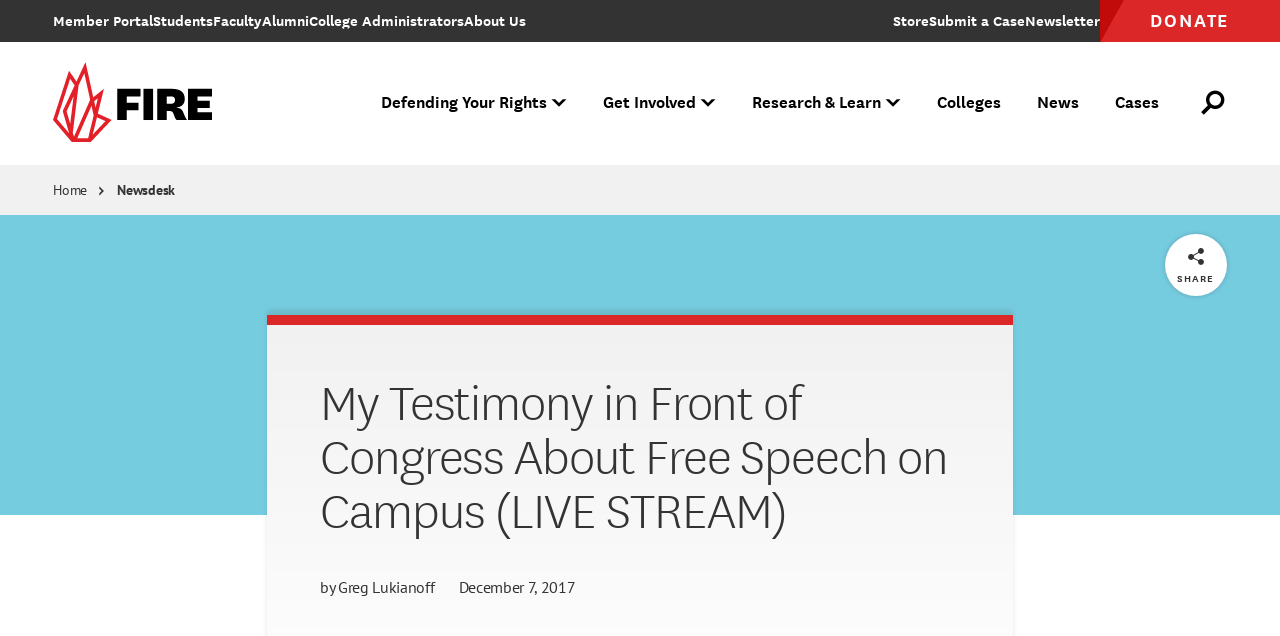

--- FILE ---
content_type: text/html; charset=UTF-8
request_url: https://www.thefire.org/news/blogs/eternally-radical-idea/my-testimony-front-congress-about-free-speech-campus-live-stream
body_size: 18990
content:
<!DOCTYPE html>
<html lang="en" dir="ltr" prefix="og: https://ogp.me/ns#">
  <head>
    <meta charset="utf-8" />
<meta name="description" content="I will be giving to the U.S. House of Representatives Subcommittee on the Constitution and Civil Justice to about speech codes and the general state of free speech on America’s public college campuses." />
<link rel="canonical" href="https://www.thefire.org/news/blogs/eternally-radical-idea/my-testimony-front-congress-about-free-speech-campus-live-stream" />
<link rel="apple-touch-icon" href="/themes/custom/fire/assets/pwa/icons/apple-touch-icon.png" />
<meta property="og:site_name" content="The Foundation for Individual Rights and Expression" />
<meta property="og:url" content="https://www.thefire.org/news/blogs/eternally-radical-idea/my-testimony-front-congress-about-free-speech-campus-live-stream" />
<meta property="og:title" content="My Testimony in Front of Congress About Free Speech on Campus (LIVE STREAM)" />
<meta property="og:description" content="I will be giving to the U.S. House of Representatives Subcommittee on the Constitution and Civil Justice to about speech codes and the general state of free speech on America’s public college campuses." />
<meta property="og:image" content="https://www.thefire.org/sites/default/files/styles/1200x630/public/2020/03/18175530/eternally-radical-idea-logo-2.png?h=252f27fa&amp;itok=EEmEFjno" />
<meta name="twitter:card" content="summary_large_image" />
<meta name="theme-color" content="#333333" />
<link rel="manifest" href="/themes/custom/fire/assets/pwa/manifest.json" crossorigin="use-credentials" />
<meta name="Generator" content="Drupal 10 (https://www.drupal.org)" />
<meta name="MobileOptimized" content="width" />
<meta name="HandheldFriendly" content="true" />
<meta name="viewport" content="width=device-width, initial-scale=1.0" />
<link rel="icon" href="/themes/custom/fire/assets/pwa/icons/favicon.ico" type="image/vnd.microsoft.icon" />
<link rel="icon" href="/themes/custom/fire/assets/pwa/icons/favicon.svg" type="image/svg+xml" />
<link rel="preload" href="/themes/custom/fire/assets/fonts/national/national-thin.woff2" as="font" type="font/woff2" crossorigin="anonymous" />
<link rel="preload" href="/themes/custom/fire/assets/fonts/national/national-light.woff2" as="font" type="font/woff2" crossorigin="anonymous" />
<link rel="preload" href="/themes/custom/fire/assets/fonts/national/national-medium-italic.woff2" as="font" type="font/woff2" crossorigin="anonymous" />
<link rel="preload" href="/themes/custom/fire/assets/fonts/national/national-semibold.woff2" as="font" type="font/woff2" crossorigin="anonymous" />
<link rel="preload" href="/themes/custom/fire/assets/fonts/national/national-bold.woff2" as="font" type="font/woff2" crossorigin="anonymous" />
<link rel="preload" href="/themes/custom/fire/assets/fonts/pt-sans/PTSans-Regular.woff2" as="font" type="font/woff2" crossorigin="anonymous" />
<link rel="preload" href="/themes/custom/fire/assets/fonts/pt-sans/PTSans-Italic.woff2" as="font" type="font/woff2" crossorigin="anonymous" />
<link rel="preload" href="/themes/custom/fire/assets/fonts/pt-sans/PTSans-Bold.woff2" as="font" type="font/woff2" crossorigin="anonymous" />
<link rel="preload" href="/themes/custom/fire/assets/fonts/pt-sans/PTSans-BoldItalic.woff2" as="font" type="font/woff2" crossorigin="anonymous" />

    <title>My Testimony in Front of Congress About Free Speech on Campus (LIVE STREAM) | The Foundation for Individual Rights and Expression</title>
    <link rel="stylesheet" media="all" href="/sites/default/files/css/css_5OnrfYyLoOp1cclUXcfAycCuvdjefZuSYObqM9HP-zM.css?delta=0&amp;language=en&amp;theme=fire&amp;include=eJxNjVEKwzAMQy9k0jOpiZu6JI2xHdhuv7JStj_p8ZDyMF6KTUVLOPCi_AeKoI1Km1xohfOdOrujst_NAyGZOl_yskkLtpShIeMkhaEadPdn8UfSPHWuTXznQv724P79-ACynzen" />
<link rel="stylesheet" media="all" href="/sites/default/files/css/css_GWneoi_6eUEqshvR6lzIpqC1_FmQaRuso5SVz3MVDHU.css?delta=1&amp;language=en&amp;theme=fire&amp;include=eJxNjVEKwzAMQy9k0jOpiZu6JI2xHdhuv7JStj_p8ZDyMF6KTUVLOPCi_AeKoI1Km1xohfOdOrujst_NAyGZOl_yskkLtpShIeMkhaEadPdn8UfSPHWuTXznQv724P79-ACynzen" />

    <script src="/sites/default/files/js/js_gun8g6YMKJaD_Qu5ro2ERz_HcIexRNJHVRDUpFnEbv0.js?scope=header&amp;delta=0&amp;language=en&amp;theme=fire&amp;include=eJxdi0EKgDAMBD9U7JNKbLeyqI0kEb-vgidPAzO7nYbcz9FM6DiP1F_hssG7WkWpqivx1xwBkxrU4V8LCdbkDFxsKM_UInMw0oX5Oe3549Qomy43jsUwAg"></script>


    
    <style>
      /* Icomoon */
      @font-face {
        font-family: 'icomoon';
        src: url('/themes/custom/fire/assets/fonts/icomoon.woff2?60ubi1') format('woff2');
        font-weight: normal;
        font-style: normal;
        font-display: swap;
      }

      /* "National" font-face Licensed from https://klim.co.nz/ */
      @font-face {
        font-family: 'National';
        src: url('/themes/custom/fire/assets/fonts/national/national-thin.woff2') format('woff2');
        font-style: normal;
        font-weight: 100;
        font-display: swap;
      }

      @font-face {
        font-family: 'National';
        src: url('/themes/custom/fire/assets/fonts/national/national-light.woff2') format('woff2');
        font-style: normal;
        font-weight: 300;
        font-display: swap;
      }

      @font-face {
        font-family: 'National';
        src: url('/themes/custom/fire/assets/fonts/national/national-medium-italic.woff2') format('woff2');
        font-style: italic;
        font-weight: 500;
        font-display: swap;
      }

      @font-face {
        font-family: 'National';
        src: url('/themes/custom/fire/assets/fonts/national/national-semibold.woff2') format('woff2');
        font-style: normal;
        font-weight: 600;
        font-display: swap;
      }

      @font-face {
        font-family: 'National';
        src: url('/themes/custom/fire/assets/fonts/national/national-bold.woff2') format('woff2');
        font-style: normal;
        font-weight: 700;
        font-display: swap;
      }

      /* GOOGLE FONTS */
      @font-face {
        font-family: 'PTSans';
        src: url('/themes/custom/fire/assets/fonts/pt-sans/PTSans-Regular.woff2') format('woff2');
        font-style: normal;
        font-weight: 400;
        font-display: swap;
      }

      @font-face {
        font-family: 'PTSans';
        src: url('/themes/custom/fire/assets/fonts/pt-sans/PTSans-Italic.woff2') format('woff2');
        font-style: italic;
        font-weight: 400;
        font-display: swap;
      }

      @font-face {
        font-family: 'PTSans';
        src: url('/themes/custom/fire/assets/fonts/pt-sans/PTSans-Bold.woff2') format('woff2');
        font-style: normal;
        font-weight: 700;
        font-display: swap;
      }

      @font-face {
        font-family: 'PTSans';
        src: url('/themes/custom/fire/assets/fonts/pt-sans/PTSans-BoldItalic.woff2') format('woff2');
        font-style: italic;
        font-weight: 700;
        font-display: swap;
      }
    </style>

    <!-- Google Tag Manager -->
    <script>(function(w,d,s,l,i){w[l]=w[l]||[];w[l].push({'gtm.start':
    new Date().getTime(),event:'gtm.js'});var f=d.getElementsByTagName(s)[0],
    j=d.createElement(s),dl=l!='dataLayer'?'&l='+l:'';j.async=true;j.src=
    'https://www.googletagmanager.com/gtm.js?id='+i+dl;f.parentNode.insertBefore(j,f);
    })(window,document,'script','dataLayer','GTM-NJZGMN9');</script>
    <!-- End Google Tag Manager -->

    <!-- WDS tracking -->
    <script type="text/javascript" src="//tags.wdsvc.net/controller.js?id=100462" defer></script>
    <!-- End WDS tracking -->

    <script>
    function attentiveOptIn(value, type = 'email') {
      window.dataLayer = window.dataLayer || [];
      window.dataLayer.push({
              event: "attentive_opt_in", // Custom event name
              optInValue: value,  // Pass the user ID if available, default to null
              optInType: type // Define optInType type, which is email or sms
          });
    }
    </script>
  </head>
  <body class="path-node page-node-type-article page--include-toc">
    <!-- Google Tag Manager (noscript) -->
    <noscript><iframe src="https://www.googletagmanager.com/ns.html?id=GTM-NJZGMN9"
    height="0" width="0" style="display:none;visibility:hidden"></iframe></noscript>
    <!-- End Google Tag Manager (noscript) -->

        <a class="skiplink" href="#maincontent">Skip to main content</a>

    
      <div class="dialog-off-canvas-main-canvas" data-off-canvas-main-canvas>
    <div class="page-container">

  <div data-sitewide-alert role="banner"></div>



  <header class="site-header js-site-header">
  <div class="inner">
      <a class="logo" href="/" aria-label="The Foundation for Individual Rights and Expression" role="link">
  <svg xmlns="http://www.w3.org/2000/svg" viewBox="0 0 200 96">
  <g class="name">
    <polygon points="74.7,67 74.7,31 101.7,31 101.7,40 85.8,40 85.8,47 99.4,47 99.4,55.9 85.8,55.9 85.8,67 		"/>
    <rect x="105.2" y="31" width="11.2" height="36.1"/>
    <path d="M143.6,67c-1.1-1-1.6-2.2-2.3-4l-1.1-2.8c-0.9-2.5-1.9-3.5-4.8-3.5h-3V67h-11.2V31h16.9c10.3,0,15.1,4.1,15.1,11.9
      c0,6.4-4.2,9.1-9.4,9.6v0.3c3.8,0.2,6.1,2,7.3,4.6l2.2,5.3c0.8,1.8,1.5,3.1,2.6,4.3L143.6,67L143.6,67z M132.4,48.3h4.9
      c3.1,0,4.6-1.3,4.6-4.3c0-2.8-1.6-4.2-4.6-4.2h-4.9V48.3z"/>
    <polygon points="184.8,67 156.9,67 156.9,31 184.8,31 184.8,40 168.1,40 168.1,44.9 182.4,44.9 182.4,53.2 168.1,53.2 168.1,58.1
      184.8,58.1"/>
  </g>
  <g class="tagline">
    <path d="M75.2,80.8v-7.8h4.2v.6h-3.5v3h3.1v.6h-3.1v3.6h-.7Zm5-3.1c0-2.1,1-3.1,2.6-3.1s2.6,1.1,2.6,3.1c0,2.1-1,3.2-2.6,3.2s-2.6-1.1-2.6-3.2Zm.7,0c0,1.7,.7,2.7,1.9,2.7,1.3,0,2-.9,2-2.7,0-1.7-.7-2.6-2-2.6s-1.9,.9-1.9,2.6Zm9.9,1.8c-.3,.9-1,1.4-2,1.4-1.1,0-1.9-.6-1.9-2v-4.2h.7v4.1c0,1.1,.5,1.6,1.4,1.6s1.8-.8,1.8-2.2v-3.5h.7v6.1h-.6l-.1-1.3Zm3.3-3.4c.3-.9,1-1.5,2-1.5,1.1,0,1.9,.6,1.9,1.9v4.3h-.7v-4.1c0-1-.5-1.5-1.3-1.5-1,0-1.8,.7-1.8,2.2v3.4h-.7v-6.1h.5l.1,1.4Zm9.9-4.1h.7v8.8h-.6l-.1-1.3c-.3,.9-1.1,1.4-2.1,1.4-1.3,0-2.4-1-2.4-3.1s1-3.3,2.7-3.3c.9,0,1.6,.6,1.8,1.2v-3.7Zm0,5.1c0-1.4-1-1.9-1.8-1.9-1.1,0-2,.8-2,2.7,0,1.7,.8,2.5,1.9,2.5,.9,0,1.9-.6,1.9-2v-1.3Zm6.6,2.4c0,.6,.2,.8,.5,.8,.1,0,.2,0,.3-.1v.6c-.1,0-.2,.1-.4,.1-.6,0-.9-.3-1-1.1-.3,.8-1.1,1.1-1.9,1.1-1.1,0-1.9-.6-1.9-1.6,0-1.2,.9-1.9,2.9-1.9h.8v-.8c0-1-.6-1.4-1.4-1.4s-1.3,.3-1.4,1.2l-.6-.1c.1-1.3,1.1-1.7,2.1-1.7,1.1,0,2,.5,2,1.9v3h0Zm-.7-1.6h-.6c-1.5,0-2.4,.4-2.4,1.4,0,.7,.5,1.2,1.3,1.2s1.7-.5,1.7-1.5v-1.1Zm5.6,2.6c-.3,.3-.8,.4-1.3,.4-.9,0-1.5-.5-1.5-1.5v-4.1h-.9v-.6h.9v-1.3l.7-.1v1.4h1.8v.6h-1.8v4c0,.8,.4,1.1,.9,1.1,.4,0,.7-.1,1-.4l.2,.5Zm1.6-8.2c.3,0,.5,.2,.5,.5s-.2,.5-.5,.5-.5-.2-.5-.5,.2-.5,.5-.5Zm.3,2.4v6.1h-.7v-6.1h.7Zm1.6,3c0-2.1,1-3.1,2.6-3.1s2.6,1.1,2.6,3.1c0,2.1-1,3.2-2.6,3.2s-2.6-1.1-2.6-3.2Zm.7,0c0,1.7,.7,2.7,1.9,2.7,1.3,0,2-.9,2-2.7,0-1.7-.7-2.6-2-2.6s-1.9,.9-1.9,2.6Zm6.8-1.6c.3-.9,1-1.5,2-1.5,1.1,0,1.9,.6,1.9,1.9v4.3h-.7v-4.1c0-1-.5-1.5-1.3-1.5-1,0-1.8,.7-1.8,2.2v3.4h-.7v-6.1h.5l.1,1.4Zm7.8-.8v-.6h.9v-.9c0-1.4,.8-2,1.8-2,.5,0,.8,.1,1.1,.3l-.2,.6c-.3-.2-.6-.3-.9-.3-.7,0-1.1,.4-1.1,1.4v.8h1.6v.6h-1.6v5.5h-.7v-5.5l-.9,.1h0Zm3.8,2.4c0-2.1,1-3.1,2.6-3.1s2.6,1.1,2.6,3.1c0,2.1-1,3.2-2.6,3.2s-2.6-1.1-2.6-3.2Zm.6,0c0,1.7,.7,2.7,1.9,2.7,1.3,0,2-.9,2-2.7,0-1.7-.7-2.6-2-2.6-1.2,0-1.9,.9-1.9,2.6Zm9.2-2.3c-.2-.1-.3-.1-.6-.1-1,0-1.7,1-1.7,2.3v3.2h-.7v-6.1h.6l.1,1.7c.2-1.1,.9-1.8,2-1.8,.2,0,.3,0,.4,.1l-.1,.7Zm4.9-2.4v7.8h-.7v-7.8h.7Zm2.8,3.1c.3-.9,1-1.5,2-1.5,1.1,0,1.9,.6,1.9,1.9v4.3h-.7v-4.1c0-1-.5-1.5-1.3-1.5-1,0-1.8,.7-1.8,2.2v3.4h-.7v-6.1h.5l.1,1.4Zm9.9-4.1h.7v8.8h-.6l-.1-1.3c-.3,.9-1.1,1.4-2.1,1.4-1.3,0-2.4-1-2.4-3.1s1-3.3,2.7-3.3c.9,0,1.6,.6,1.8,1.2v-3.7h0Zm0,5.1c0-1.4-1-1.9-1.8-1.9-1.1,0-2,.8-2,2.7,0,1.7,.8,2.5,1.9,2.5,.9,0,1.9-.6,1.9-2v-1.3h0Zm3-4.8c.3,0,.5,.2,.5,.5s-.2,.5-.5,.5-.5-.2-.5-.5,.3-.5,.5-.5Zm.4,2.4v6.1h-.7v-6.1h.7Zm1.2,0h.7l1.5,4.2c.3,.9,.4,1.5,.4,1.5h0s.1-.6,.4-1.5l1.4-4.2h.7l-2.2,6.1h-.8l-2.1-6.1Zm6.6-2.4c.3,0,.5,.2,.5,.5s-.2,.5-.5,.5-.5-.2-.5-.5c.1-.3,.3-.5,.5-.5Zm.4,2.4v6.1h-.7v-6.1h.7Zm6.1-2.7h.7v8.8h-.6l-.1-1.3c-.3,.9-1.1,1.4-2.1,1.4-1.3,0-2.4-1-2.4-3.1s1-3.3,2.7-3.3c.9,0,1.6,.6,1.8,1.2v-3.7h0Zm0,5.1c0-1.4-1-1.9-1.8-1.9-1.1,0-2,.8-2,2.7,0,1.7,.8,2.5,1.9,2.5,.9,0,1.9-.6,1.9-2v-1.3h0Zm6.6,2.4c-.3,.9-1,1.4-2,1.4-1.1,0-1.9-.6-1.9-2v-4.2h.7v4.1c0,1.1,.5,1.6,1.4,1.6s1.8-.8,1.8-2.2v-3.5h.7v6.1h-.6l-.1-1.3Zm6.5,0c0,.6,.2,.8,.5,.8,.1,0,.2,0,.3-.1v.6c-.1,0-.2,.1-.4,.1-.6,0-.9-.3-1-1.1-.3,.8-1.1,1.1-1.9,1.1-1.1,0-1.9-.6-1.9-1.6,0-1.2,.9-1.9,2.9-1.9h.8v-.8c0-1-.6-1.4-1.4-1.4s-1.3,.3-1.4,1.2l-.6-.1c.1-1.3,1.1-1.7,2.1-1.7,1.1,0,2,.5,2,1.9v3h0Zm-.7-1.6h-.6c-1.5,0-2.4,.4-2.4,1.4,0,.7,.5,1.2,1.3,1.2s1.7-.5,1.7-1.5v-1.1Zm4.4,2.9c-.2,.1-.4,.1-.5,.1-.7,0-1.1-.4-1.1-1.1v-7.7h.7v7.6c0,.5,.2,.7,.6,.7,.2,0,.3,0,.4-.1l-.1,.5h0Zm-120.2,12.3c-.2-.2-.3-.4-.4-.8l-.3-1.4c-.2-.9-.8-1.3-1.7-1.3h-1.5v3.4h-.7v-7.8h2.4c1.7,0,2.5,.8,2.5,2.1,0,1.2-.8,1.9-1.8,1.9h0c.8,.1,1.2,.4,1.4,1.3l.4,1.5c.1,.4,.2,.6,.4,.9l-.7,.2h0Zm-3.9-4.1h1.7c1.2,0,1.8-.5,1.8-1.6,0-1-.6-1.6-1.8-1.6h-1.7v3.2Zm6.4-4.4c.3,0,.5,.2,.5,.5s-.2,.5-.5,.5-.5-.2-.5-.5,.3-.5,.5-.5Zm.4,2.4v6.1h-.7v-6.1h.7Zm5.7,.5c.3-.2,.5-.5,.5-1.1l.6,.2c-.1,.7-.4,1.1-.9,1.2,.2,.3,.3,.7,.3,1.1,0,1.3-1,2.1-2.3,2.1-.3,0-.7-.1-.9-.1-.3,.2-.5,.4-.5,.7,0,.4,.3,.6,.9,.6h1.4c1.2,0,2,.5,2,1.6,0,1.5-1.6,2-3.1,2-1.3,0-2.6-.4-2.6-1.7,0-.9,.7-1.5,1.6-1.5-.5,0-.8-.4-.8-.9s.3-.8,.8-.9c-.7-.3-1.1-1-1.1-1.8,0-1.3,.9-2.1,2.3-2.1,.8-.1,1.4,.2,1.8,.6Zm-1.9,7.8c1.2,0,2.4-.3,2.4-1.4,0-.7-.4-1.1-1.4-1.1h-1.3c-1,0-1.7,.4-1.7,1.2,0,1,.9,1.3,2,1.3Zm.1-4.8c1,0,1.6-.6,1.6-1.6s-.6-1.6-1.6-1.6-1.6,.6-1.6,1.6,.6,1.6,1.6,1.6Zm4.9-2.1c.3-.9,.9-1.5,2-1.5s1.9,.6,1.9,1.9v4.3h-.7v-4.1c0-1-.5-1.5-1.3-1.5-1,0-1.8,.7-1.8,2.2v3.4h-.7v-8.8h.7l-.1,4.1h0Zm8.6,4.4c-.3,.3-.8,.4-1.3,.4-.9,0-1.5-.5-1.5-1.5v-4.1h-.9v-.6h.9v-1.3l.7-.1v1.4h1.8v.6h-1.8v4c0,.8,.4,1.1,.9,1.1,.4,0,.7-.1,1-.4l.2,.5Zm1.2-1.3c.1,.8,.7,1.2,1.6,1.2s1.5-.3,1.5-1.1c0-.7-.4-1-1.2-1.2l-.8-.2c-1-.2-1.5-.7-1.5-1.6,0-1.2,1-1.7,2-1.7,1.2,0,1.9,.5,2.1,1.6l-.6,.1c-.1-.8-.6-1.2-1.4-1.2s-1.4,.4-1.4,1.1c0,.6,.3,.9,1.1,1.1l.8,.2c1,.3,1.6,.7,1.6,1.7,0,1.2-.9,1.7-2.2,1.7-1.2,0-2-.5-2.2-1.5l.6-.2Zm11.9,.3c0,.6,.2,.8,.5,.8,.1,0,.2,0,.3-.1v.6c-.1,0-.2,.1-.4,.1-.6,0-.9-.3-1-1.1-.3,.8-1.1,1.1-1.9,1.1-1.1,0-1.9-.6-1.9-1.6,0-1.2,.9-1.9,2.9-1.9h.8v-.8c0-1-.6-1.4-1.4-1.4s-1.3,.3-1.4,1.2l-.6-.1c.1-1.3,1.1-1.7,2.1-1.7,1.1,0,2,.5,2,1.9v3h0Zm-.7-1.7h-.6c-1.5,0-2.4,.4-2.4,1.4,0,.7,.5,1.2,1.3,1.2s1.7-.5,1.7-1.5v-1.1Zm3.4-1.7c.3-.9,1-1.5,2-1.5,1.1,0,1.9,.6,1.9,1.9v4.3h-.7v-4.1c0-1-.5-1.5-1.3-1.5-1,0-1.8,.7-1.8,2.2v3.4h-.7v-6.1h.5l.1,1.4Zm9.9-4.2h.7v8.8h-.6l-.1-1.3c-.3,.9-1.1,1.4-2.1,1.4-1.3,0-2.4-1-2.4-3.1s1-3.3,2.7-3.3c.9,0,1.6,.6,1.8,1.2v-3.7Zm0,5.1c0-1.4-1-1.9-1.8-1.9-1.1,0-2,.8-2,2.7,0,1.7,.8,2.5,1.9,2.5,.9,0,1.9-.6,1.9-2v-1.3h0Zm10,3.8h-4.4v-7.8h4.4v.6h-3.7v3h3.3v.6h-3.3v3h3.7v.6h0Zm3.9-1.9c-.5-.7-.5-.8-.5-.8h-.1s0,.2-.5,.9l-1.2,1.8h-.7l2.1-3.1-2-3h.8l1.1,1.7c.5,.7,.5,.9,.5,.9h0s.1-.2,.5-.9l1.1-1.7h.7l-2,3,2.1,3.1h-.8l-1.1-1.9Zm3.7,4.5h-.7v-8.8h.5l.1,1.3c.3-1,1.2-1.5,2.1-1.5,1.5,0,2.4,1,2.4,3s-1,3.3-2.6,3.3c-1,0-1.7-.6-1.9-1.2l.1,3.9h0Zm0-5c0,1.4,.9,2,1.8,2,1.1,0,2-.8,2-2.7,0-1.7-.8-2.5-1.9-2.5-1,0-1.9,.7-1.9,2.1v1.1h0Zm8.7-3c-.2-.1-.3-.1-.6-.1-1,0-1.7,1-1.7,2.3v3.2h-.7v-6.1h.6l.1,1.7c.2-1.1,.9-1.8,2-1.8,.2,0,.3,0,.4,.1l-.1,.7Zm4.8,3.7l.6,.1c-.2,1.2-1.1,1.6-2.3,1.6-1.6,0-2.6-1.1-2.6-3.1s1-3.2,2.6-3.2c1.5,0,2.2,1,2.2,2.4,0,.3,0,.6-.1,.8h-4.1c0,1.6,.7,2.6,2,2.6,1,0,1.5-.3,1.7-1.2Zm-.1-1.9v-.4c0-1-.6-1.7-1.6-1.7-1.1,0-1.8,.8-1.9,2.1h3.5Zm2.4,2c.1,.8,.7,1.2,1.6,1.2s1.5-.3,1.5-1.1c0-.7-.4-1-1.2-1.2l-.8-.2c-1-.2-1.5-.7-1.5-1.6,0-1.2,1-1.7,2-1.7,1.2,0,1.9,.5,2.1,1.6l-.6,.1c-.1-.8-.6-1.2-1.4-1.2s-1.4,.4-1.4,1.1c0,.6,.3,.9,1.1,1.1l.8,.2c1,.3,1.6,.7,1.6,1.7,0,1.2-.9,1.7-2.2,1.7-1.2,0-2-.5-2.2-1.5l.6-.2Zm5.2,0c.1,.8,.7,1.2,1.6,1.2s1.5-.3,1.5-1.1c0-.7-.4-1-1.2-1.2l-.8-.2c-1-.2-1.5-.7-1.5-1.6,0-1.2,1-1.7,2-1.7,1.2,0,1.9,.5,2.1,1.6l-.6,.1c-.1-.8-.6-1.2-1.4-1.2s-1.4,.4-1.4,1.1c0,.6,.3,.9,1.1,1.1l.8,.2c1,.3,1.6,.7,1.6,1.7,0,1.2-.9,1.7-2.2,1.7-1.2,0-2-.5-2.2-1.5l.6-.2Zm5.6-6.9c.3,0,.5,.2,.5,.5s-.2,.5-.5,.5-.5-.2-.5-.5c.1-.3,.3-.5,.5-.5Zm.4,2.4v6.1h-.7v-6.1h.7Zm1.6,3c0-2.1,1-3.1,2.6-3.1s2.6,1.1,2.6,3.1c0,2.1-1,3.2-2.6,3.2-1.6,0-2.6-1.1-2.6-3.2Zm.7,0c0,1.7,.7,2.7,1.9,2.7,1.3,0,2-.9,2-2.7,0-1.7-.7-2.6-2-2.6-1.2,0-1.9,.9-1.9,2.6Zm6.7-1.6c.3-.9,1-1.5,2-1.5,1.1,0,1.9,.6,1.9,1.9v4.3h-.7v-4.1c0-1-.5-1.5-1.3-1.5-1,0-1.8,.7-1.8,2.2v3.4h-.7v-6.1h.5l.1,1.4Z"/>
  </g>
	<path class="mark" fill="#e31f27" d="M52.1,59.7L59.2,31l-12.4,9.8L37.8,0.1L27.3,22.6l-8.7-12.5L0,67l21.7,25.4H44L68.1,67L52.1,59.7z M52.2,41.9
		l-2.7,10.8l-1.6-7.4L52.2,41.9z M18.7,82.4l-14-16.4l15.2-46.6l5.3,7.6L11.3,56.7l7.4,25.5L18.7,82.4z M24,39.5l-4,32.1L15.8,57
		L24,39.5z M23,81.8l6.7-54.7L36.4,13l6.8,30.7l0,0L24.4,86.4L23,81.8z M28.2,88.2l16.6-37.6L47.3,62l-6.5,26.3H28.2z M51.1,63.9
		l9.9,4.5L46.1,84.1L51.1,63.9z"/>
</svg>
</a>

<div class="menu-outer js-menu-outer">
  <nav class="super-nav">
    <ul><li class="item" tabindex="-1"><a href="https://www.thefire.org/members/" class="link"><span class="inner-text">Member Portal</span></a></li><li class="item" tabindex="-1"><a href="/students" class="link" data-drupal-link-system-path="node/23273"><span class="inner-text">Students</span></a></li><li class="item" tabindex="-1"><a href="/faculty" class="link" data-drupal-link-system-path="node/23277"><span class="inner-text">Faculty</span></a></li><li class="item" tabindex="-1"><a href="/alumni" class="link" data-drupal-link-system-path="node/23272"><span class="inner-text">Alumni</span></a></li><li class="item" tabindex="-1"><a href="/college-administrators" class="link" data-drupal-link-system-path="node/23276"><span class="inner-text">College Administrators</span></a></li><li class="item" tabindex="-1"><a href="/about-us" class="link" data-drupal-link-system-path="node/2"><span class="inner-text">About Us</span></a></li></ul>

    <ul class="desktop-only"><li class="item store" tabindex="-1"><a href="https://shop.thefire.org/" class="link"><span class="inner-text">Store</span></a></li><li class="item contact" tabindex="-1"><a href="/submit-a-case" class="link"><span class="inner-text">Submit a Case</span></a></li><li class="item additional_link" tabindex="-1"><a href="/get-involved/subscribe-fire-updates" class="link"><span class="inner-text">Newsletter</span></a></li><li class="item donate" tabindex="-1"><a href="https://www.thefire.org/donate?form=FUNCNZRZALN" class="link"><span class="inner-text">Donate</span></a></li></ul>  </nav>

  



  <div class="main"><nav class="nav js-site-header-nav" aria-label="Main Site Navigation"><ul class="global-mobile-links"><li class="item home" tabindex="-1"><a href="/" class="link">Home</a></li><li class="item store" tabindex="-1"><a href="https://shop.thefire.org/" class="link">Store</a></li><li class="item donate" tabindex="-1"><a href="https://www.thefire.org/donate?form=FUNCNZRZALN" class="link">Donate</a></li></ul><ul><li class="item js-site-header-nav-top-item" tabindex="-1" data-children="true" data-parent-has-link="true" data-expanded="false"><button class="no-link js-no-link" aria-expanded="false"><span class="inner-text">Defending Your Rights</span><span class="symbol" aria-hidden="true"></span></button><div class="dropdown js-dropdown" aria-hidden="true" data-card-count="1"><div class="inner"><ul class="list"><li class="item" tabindex="-1" data-children="true" data-expanded="false"><span class="eyebrow"><span class="inner-text">What We Do </span></span><ul class="sublist"><li class="item" tabindex="-1" data-children="false"><a href="/defending-your-rights/individual-rights-advocacy" class="link" data-drupal-link-system-path="node/23294">Individual Rights Advocacy</a></li><li class="item" tabindex="-1" data-children="false"><a href="/defending-your-rights/reforming-college-policies" class="link" data-drupal-link-system-path="node/23318">Reforming College Policies</a></li><li class="item" tabindex="-1" data-children="false"><a href="/defending-your-rights/legal-support" class="link" data-drupal-link-system-path="node/23299">Legal Support</a></li><li class="item" tabindex="-1" data-children="false"><a href="/defending-your-rights/legislative-policy-reform" class="link" data-drupal-link-system-path="node/21">Legislative Policy Reform</a></li><li class="item" tabindex="-1" data-children="false"><a href="/defending-your-rights/our-impact" class="link" data-drupal-link-system-path="node/23316">Our Impact</a></li></ul></li></ul><ul class="list"><li class="item" tabindex="-1" data-children="true" data-expanded="false"><span class="eyebrow"><span class="inner-text">What we defend</span></span><ul class="sublist"><li class="item" tabindex="-1" data-children="false"><a href="/defending-your-rights/free-speech" class="link" data-drupal-link-system-path="node/23314">Free Speech</a></li><li class="item" tabindex="-1" data-children="false"><a href="/defending-your-rights/academic-freedom" class="link" data-drupal-link-system-path="node/23313">Academic Freedom</a></li><li class="item" tabindex="-1" data-children="false"><a href="/defending-your-rights/religious-liberty" class="link" data-drupal-link-system-path="node/23309">Religious Liberty</a></li><li class="item" tabindex="-1" data-children="false"><a href="/defending-your-rights/due-process" class="link" data-drupal-link-system-path="node/23312">Due Process</a></li><li class="item" tabindex="-1" data-children="false"><a href="/defending-your-rights/press-freedom" class="link" data-drupal-link-system-path="node/23305">Press Freedom</a></li><li class="item" tabindex="-1" data-children="false"><a href="/defending-your-rights/freedom-of-assembly" class="link" data-drupal-link-system-path="node/23311">Freedom of Assembly</a></li><li class="item" tabindex="-1" data-children="false"><a href="/defending-your-rights/freedom-of-conscience" class="link" data-drupal-link-system-path="node/26">Freedom of Conscience</a></li><li class="item" tabindex="-1" data-children="false"><a href="/defending-your-rights/title-ix" class="link" data-drupal-link-system-path="node/23308">Title IX</a></li></ul></li></ul><ul class="cards"><li class="item js-link-event"><div class="inner"><div class="title">
        Have your rights been violated?
  </div><div class="description">
        If you face retaliation over protected speech, reach out to FIRE to learn more about how we can protect your rights.
  </div><a href="/submit-a-case" class="link js-link-event-link"><span class="inner-text">Submit a Case</span></a></div><picture class="bg-image"><img loading="eager" src="/sites/default/files/styles/450x300/public/2022/08/students-college-campus-Shutterstock-19.jpg.webp?itok=WfYU4HU1" width="450" height="300" alt="College student at an urban city campus"></picture></li></ul></div></div></li><li class="item js-site-header-nav-top-item" tabindex="-1" data-children="true" data-parent-has-link="true" data-expanded="false"><button class="no-link js-no-link" aria-expanded="false"><span class="inner-text">Get Involved</span><span class="symbol" aria-hidden="true"></span></button><div class="dropdown js-dropdown" aria-hidden="true" data-card-count="2"><div class="inner"><ul class="list"><li class="item" tabindex="-1" data-children="true" data-expanded="false"><span class="eyebrow"><span class="inner-text">Make a difference</span></span><ul class="sublist"><li class="item" tabindex="-1" data-children="false"><a href="/get-involved/subscribe-fire-updates" class="link" data-drupal-link-system-path="node/19">Get FIRE Updates</a></li><li class="item" tabindex="-1" data-children="false"><a href="/get-involved/take-action" class="link" data-drupal-link-system-path="node/25019">Take Action</a></li><li class="item" tabindex="-1" data-children="false"><a href="/donate" class="link" data-drupal-link-system-path="node/27">Donate</a></li><li class="item" tabindex="-1" data-children="false"><a href="/get-involved/events" class="link" data-drupal-link-system-path="node/53">Attend an Event</a></li><li class="item" tabindex="-1" data-children="false"><a href="/research-learn/fire-staff-speakers" class="link" data-drupal-link-system-path="node/22869">Host a FIRE Speaker</a></li><li class="item" tabindex="-1" data-children="false"><a href="/get-involved/be-an-advocate" class="link" data-drupal-link-system-path="node/23293">Be an Advocate</a></li><li class="item" tabindex="-1" data-children="false"><a href="/careers" class="link" data-drupal-link-system-path="node/9">Join Our Team</a></li></ul></li></ul><ul class="cards"><li class="item js-link-event"><div class="inner"><div class="title">
        Subscribe to FIRE Updates
  </div><div class="description">
        Stay up to date with FIRE&#039;s biggest cases and battles for free expression.
  </div><a href="/get-involved/subscribe-fire-updates" class="link js-link-event-link"><span class="inner-text">Subscribe</span></a></div><picture class="bg-image"><img loading="eager" src="/sites/default/files/styles/450x300/public/2023/04/Scholars%20Under%20Fire%20report%202000%20to%202022%20featured%20image.png.webp?itok=IvLKKnh0" width="450" height="300" alt="Woman speaking through a megaphone"></picture></li><li class="item js-link-event"><div class="inner"><div class="title">
        Take Action
  </div><div class="description">
        Across the nation, free speech rights are under attack. Join us in defending this essential quality of liberty. Make your voice heard and join a campaign.
  </div><a href="/get-involved/take-action" class="link js-link-event-link"><span class="inner-text">Protect Free Speech</span></a></div><picture class="bg-image"><img loading="eager" src="/sites/default/files/styles/450x300/public/2024/06/Take%20Action%20graphic%20with%20bullhorn.jpg.webp?itok=w70V1WY9" width="450" height="300" alt="Take Image graphic with bullhorn"></picture></li></ul></div></div></li><li class="item js-site-header-nav-top-item" tabindex="-1" data-children="true" data-parent-has-link="true" data-expanded="false"><button class="no-link js-no-link" aria-expanded="false"><span class="inner-text">Research &amp; Learn</span><span class="symbol" aria-hidden="true"></span></button><div class="dropdown js-dropdown" aria-hidden="true" data-card-count="2"><div class="inner"><ul class="list"><li class="item" tabindex="-1" data-children="true" data-expanded="false"><span class="eyebrow"><span class="inner-text">Resources</span></span><ul class="sublist"><li class="item" tabindex="-1" data-children="false"><a href="/research-learn" class="link" data-drupal-link-system-path="node/23371">Resource Library</a></li><li class="item" tabindex="-1" data-children="false"><a href="/research-learn?_page=1&amp;keywords=&amp;_limit=6&amp;resource_type=1566" class="link" data-drupal-link-query="{&quot;_limit&quot;:&quot;6&quot;,&quot;_page&quot;:&quot;1&quot;,&quot;keywords&quot;:&quot;&quot;,&quot;resource_type&quot;:&quot;1566&quot;}" data-drupal-link-system-path="node/23371">Reports</a></li><li class="item" tabindex="-1" data-children="false"><a href="/research-learn?_page=1&amp;keywords=&amp;_limit=6&amp;resource_type=1559" class="link" data-drupal-link-query="{&quot;_limit&quot;:&quot;6&quot;,&quot;_page&quot;:&quot;1&quot;,&quot;keywords&quot;:&quot;&quot;,&quot;resource_type&quot;:&quot;1559&quot;}" data-drupal-link-system-path="node/23371">Issue Pages</a></li><li class="item" tabindex="-1" data-children="false"><a href="/research-learn?_page=1&amp;keywords=&amp;_limit=6&amp;resource_type=1562" class="link" data-drupal-link-query="{&quot;_limit&quot;:&quot;6&quot;,&quot;_page&quot;:&quot;1&quot;,&quot;keywords&quot;:&quot;&quot;,&quot;resource_type&quot;:&quot;1562&quot;}" data-drupal-link-system-path="node/23371">Databases</a></li><li class="item" tabindex="-1" data-children="false"><a href="/research-learn?_page=1&amp;keywords=&amp;_limit=6&amp;resource_type=1561" class="link" data-drupal-link-query="{&quot;_limit&quot;:&quot;6&quot;,&quot;_page&quot;:&quot;1&quot;,&quot;keywords&quot;:&quot;&quot;,&quot;resource_type&quot;:&quot;1561&quot;}" data-drupal-link-system-path="node/23371">Campus Guides</a></li><li class="item" tabindex="-1" data-children="false"><a href="/research-learn?_page=1&amp;keywords=&amp;_limit=6&amp;resource_type=1560" class="link" data-drupal-link-query="{&quot;_limit&quot;:&quot;6&quot;,&quot;_page&quot;:&quot;1&quot;,&quot;keywords&quot;:&quot;&quot;,&quot;resource_type&quot;:&quot;1560&quot;}" data-drupal-link-system-path="node/23371">Toolkits</a></li><li class="item" tabindex="-1" data-children="false"><a href="/research-learn?_page=1&amp;keywords=&amp;_limit=6&amp;resource_type=1567" class="link" data-drupal-link-query="{&quot;_limit&quot;:&quot;6&quot;,&quot;_page&quot;:&quot;1&quot;,&quot;keywords&quot;:&quot;&quot;,&quot;resource_type&quot;:&quot;1567&quot;}" data-drupal-link-system-path="node/23371">Books</a></li><li class="item" tabindex="-1" data-children="false"><a href="/supreme-court" class="link" data-drupal-link-system-path="node/23470">Supreme Court Cases</a></li></ul></li></ul><ul class="cards"><li class="item js-link-event"><div class="inner"><div class="title">
        College Free Speech Rankings
  </div><div class="description">
        Presented by FIRE and College Pulse, the 2026 College Free Speech Rankings is the largest survey of campus free expression ever performed.
  </div><a href="https://www.thefire.org/college-free-speech-rankings" class="link js-link-event-link"><span class="inner-text">Explore Rankings</span></a></div><picture class="bg-image"><img loading="eager" src="/sites/default/files/styles/450x300/public/2025/08/2026%20College%20Free%20Speech%20Rankings%20featured%20image.png.webp?itok=vJh2JcQy" width="450" height="300" alt="Black and white image of stately brick university building with a tall white cupola in the foreground with red bars (like from a graph) descending behind it, indicating quantitative analysis."></picture></li><li class="item js-link-event"><div class="inner"><div class="title">
        National Speech Index
  </div><div class="description">
        The National Speech Index is a new quarterly component of America’s Political Pulse, an ongoing weekly survey that will allow researchers to track shifting free speech sentiment in America over time.
  </div><a href="/research-learn/national-speech-index" class="link js-link-event-link"><span class="inner-text">Learn More</span></a></div><picture class="bg-image"><img loading="eager" src="/sites/default/files/styles/450x300/public/2022/08/Pin%20map%20of%20the%20United%20state%20of%20America%20Vector%20illustration%20shutterstock_1515280103.jpg.webp?itok=_OOzh8vA" width="450" height="300" alt="Pin map of the United state of America"></picture></li></ul></div></div></li><li class="item js-site-header-nav-top-item" tabindex="-1" data-children="false" data-parent-has-link="true"><a href="/colleges" class="link" data-drupal-link-system-path="node/23321"><span class="inner-text">Colleges</span></a></li><li class="item js-site-header-nav-top-item" tabindex="-1" data-children="false" data-parent-has-link="true"><a href="/news" class="link" data-drupal-link-system-path="node/43"><span class="inner-text">News</span></a></li><li class="item js-site-header-nav-top-item" tabindex="-1" data-children="false" data-parent-has-link="true"><a href="/cases" class="link" data-drupal-link-system-path="node/95"><span class="inner-text">Cases</span></a></li><li
          class="item mobile-only js-site-header-nav-top-item"
          tabindex="-1"
          data-children="false"
          data-parent-has-link="true"
        ><a href="/submit-a-case" class="link">Submit a Case</a></li><li
          class="item mobile-only js-site-header-nav-top-item"
          tabindex="-1"
          data-children="false"
          data-parent-has-link="true"
        ><a href="/get-involved/subscribe-fire-updates" class="link">Newsletter</a></li></ul></nav></div>

  
</div>

<div class="utility"><button class="search-open js-search-toggle" aria-label="Open Search"></button><button class="menu-toggle js-menu-toggle" aria-label="Toggle menu visibility"><span class="icon" aria-hidden="true"></span></button></div>
<div class="site-header-search js-site-header-search"><div class="inner"><button type="button" class="close js-search-close-btn" aria-label="Close Search"><span class="icon" aria-hidden="true"></span></button><form role="search" method="GET" action="/search"><input class="js-header-search-input" type="search" name="q" aria-label="Search Term(s)" placeholder="Enter search terms"><button class="submit js-header-search-submit" type="submit" aria-label="Submit" disabled></button></form></div></div>
  </div>
</header>


  <main id="maincontent">
    <article class="grid-container">
        


  <article class="breadcrumbs js-breadcrumbs" data-bg-color-top="gray-t3" data-bg-color-btm="gray-t3" data-collapsible-vspace="true" data-menu-expanded="false">
    <div class="inner">
      <div class="inline-crumbs">
        <ul>
          <li class="home"><a href="/">Home</a></li>
          <li class="current-page" data-has-section-menu="false">
                                                                        <a href="/news" class="link" hreflang="en"><span class="inner-text">Newsdesk</span></a>
                                    </li>
        </ul>
      </div>
    </div>
  </article>

<article id="block-fire-table-of-contents" class="partial table-of-contents js-table-of-contents js-hidden"><div class="inner"><div class="sticky-buffer"><div class="contents-btn-wrap js-toc-contents-btn-wrap"><button class="contents-btn"><span
              class="menu-symbol"
              aria-hidden="true"
            ><span class="icon"></span></span><span class="inner-text">
              Contents
            </span></button></div><header><h2 class="title">Table of Contents</h2></header><nav class="toc-nav js-toc-nav"></nav></div></div></article>  
        


<article class="hero-news-article js-any-hero" data-bg-color-top="multi" data-bg-color-btm="white" data-has-image="true">
  <div class="inner">
    <aside class="social-share js-social-share">
  <button class="trigger js-trigger">
    <span class="label">Share</span>
  </button>
  <ul class="social-share-services">
    <li><a data-service="mail" href="mailto:?subject=From%20TheFire.org%20%E2%80%93%20My%20Testimony%20in%20Front%20of%20Congress%20About%20Free%20Speech%20on%20Campus%20%28LIVE%20STREAM%29&amp;body=Hi%20there%20%E2%80%93%20%0A%0AI%20thought%20you%20would%20be%20interested%20in%20this%20content%20from%20Foundation%20for%20Individual%20Rights%20in%20Expression%3A%0A%0Ahttps%3A%2F%2Fwww.thefire.org%2Fnews%2Fblogs%2Feternally-radical-idea%2Fmy-testimony-front-congress-about-free-speech-campus-live-stream"><span class="sr-text">Share with Email</span></a></li>
    <li><button type="button" data-service="bluesky"><span class="sr-text">Share on Bluesky</span></button></li>
    <li><button type="button" data-title="My Testimony in Front of Congress About Free Speech on Campus (LIVE STREAM)" data-service="twitter"><span class="sr-text">Share on Twitter</span></button></li>
    <li><button type="button" data-service="facebook"><span class="sr-text">Share on Facebook</span></button></li>
    <li><button type="button" data-service="print"><span class="sr-text">Print</span></button></li>
  </ul>
</aside>


        <div
      class="accent-background-outer"
      aria-hidden="true"
      data-animation="custom"
      >
      

<div
  class="accent-background"
  data-context="hero"
  data-color="light-blue"
  data-darker-text="false"
  data-use-square="false"
  aria-hidden="true"
  >
  </div>
    </div>

    <div class="content" data-animation="custom">
      <header class="intro">
        <h1
          class="title"
          data-animation-duration="300"
          data-animation="fadeInUp"
          data-animation-delay="500"
          >
          My Testimony in Front of Congress About Free Speech on Campus (LIVE STREAM)
        </h1>
      </header>

                
      <div
        class="meta"
        data-animation-duration="300"
        data-animation="fadeInUp"
        data-animation-delay="700"
        >
                          <div class="bylines">
            <span class="runin">by </span>
            <ul>
                                              <li><a href="/about-us/our-team/greg-lukianoff" hreflang="en">Greg Lukianoff</a></li>
                          </ul>
          </div>
        
        <div class="date-text">
        <time datetime="2017-12-07T18:53:27Z">December 7, 2017</time>

  </div>
      </div>

              <figure
          class="media-col"
          data-has-video="false"
          data-animation-duration="300"
          data-animation="fadeInUp"
          data-animation-delay="800"
          itemscope itemtype="http://schema.org/ImageObject"
          >
          <div class="media-outer">
            
            
            
            
            <picture loading="lazy" width="379" height="213" class="media">
                  <source srcset="/sites/default/files/styles/379x213/public/2020/03/18175530/eternally-radical-idea-logo-2.png.webp?itok=ZPQd02W_ 1x" media="(max-width: 500px)" type="image/webp" width="379" height="213"/>
              <source srcset="/sites/default/files/styles/580x326/public/2020/03/18175530/eternally-radical-idea-logo-2.png.webp?itok=_Wy2bXkG 1x" media="(max-width: 768px)" type="image/webp" width="580" height="326"/>
              <source srcset="/sites/default/files/styles/700x394/public/2020/03/18175530/eternally-radical-idea-logo-2.png.webp?itok=WxFZyGQ- 1x" media="(max-width: 1199px)" type="image/webp" width="700" height="394"/>
              <source srcset="/sites/default/files/styles/860x484/public/2020/03/18175530/eternally-radical-idea-logo-2.png.webp?itok=yr2Dp1LE 1x" media="(min-width: 1200px)" type="image/webp" width="860" height="484"/>
                    <img loading="lazy" width="379" height="213" itemprop="contentUrl" src="/sites/default/files/styles/379x213/public/2020/03/18175530/eternally-radical-idea-logo-2.png.webp?itok=ZPQd02W_" alt="What is the Eternally Radical Idea? It is freedom of speech. The unfettered right to state your opinion is extremely rare in human history.">

  </picture>


  
                      </div>

                            </figure>

              
    </div>
  </div>
</article>

  
<div data-drupal-messages-fallback class="hidden"></div>
  

        <article class="text-block wysiwyg-content js-text-block" data-bg-color-top="white" data-bg-color-btm="white" data-collapsible-vspace="true">
 <div class="inner">
          
        <p><em>This article appeared in </em><a href="https://www.huffpost.com/entry/my-testimony-in-front-of_b_7494280?utm_hp_ref=college&amp;ir=College%3Fview%3Dprint&amp;comm_ref=false" target="_blank" rel="noopener"><em>The Huffington Post</em></a><em>.</em></p><div class="content-list-component yr-content-list-text text" data-rapid-cpos="1" data-rapid-subsec="paragraph" data-rapid-parsed="subsec"><p>My organization, the Foundation for Individual Rights in Education (<a href="https://www.thefire.org/" rel="nofollow noopener" target="_hplink" data-ylk="subsec:paragraph;cpos:1;elm:context_link;itc:0" data-rapid-parsed="slk" data-rapid_p="1" data-v9y="1">FIRE</a>), has been fighting to protect freedom of speech on college and university campuses since 1999. It is with great honor that I share with you the testimony that I will be giving to the <a href="https://web.archive.org/web/20171207/http://judiciary.house.gov/index.cfm/2015/6/first-amendment-protections-on-public-college-and-university-campuses" rel="nofollow noopener" target="_hplink" data-ylk="subsec:paragraph;cpos:1;elm:context_link;itc:0" data-rapid-parsed="slk" data-rapid_p="2" data-v9y="1">U.S. House of Representatives Subcommittee on the Constitution and Civil Justice</a> to about speech codes and the general state of free speech on America’s public college campuses.</p></div><div class="content-list-component yr-content-list-text text" data-rapid-cpos="2" data-rapid-subsec="paragraph" data-rapid-parsed="subsec"><p>Tune in to the live webcast NOW (2:00 p.m. EDT) using the following link: <a href="https://web.archive.org/web/20171207/http://judiciary.house.gov/index.cfm/live-video-feed" rel="nofollow noopener" target="_hplink" data-ylk="subsec:paragraph;cpos:2;elm:context_link;itc:0" data-rapid-parsed="slk" data-rapid_p="3" data-v9y="1">https://web.archive.org/web/20171207/http://judiciary.house.gov/index.cfm/live-video-feed</a></p></div><div class="content-list-component yr-content-list-text text" data-rapid-cpos="3" data-rapid-subsec="paragraph" data-rapid-parsed="subsec"><p>Here is my testimony:</p><p>My name is Greg Lukianoff. I’m a First Amendment-specialized attorney, and President and CEO of the Foundation for Individual Rights in Education, also known as <a href="https://www.thefire.org/" rel="nofollow noopener" target="_hplink" data-ylk="subsec:paragraph;cpos:4;elm:context_link;itc:0" data-rapid-parsed="slk" data-rapid_p="10" data-v9y="1">FIRE</a>.</p><p>I am here to testify about the serious threats to free speech and academic freedom on campus.</p><p>Since I don’t generally issue trigger warnings, I will go ahead and show the first slide.</p><article class="media media--type-image media--view-mode-original-aspect">
  
      
            <picture loading="lazy" width="417" height="312">
                  <source srcset="/sites/default/files/styles/417xy/public/2020/03/27113033/2015-06-02-1433259384-4186230-Slide02-thumb.jpg.webp?itok=nwWee45w 1x" media="(max-width: 500px)" type="image/webp" width="417" height="312">
              <source srcset="/sites/default/files/styles/640xy/public/2020/03/27113033/2015-06-02-1433259384-4186230-Slide02-thumb.jpg.webp?itok=UjxREm4k 1x" media="(max-width: 767px)" type="image/webp" width="570" height="427">
              <source srcset="/sites/default/files/styles/833xy/public/2020/03/27113033/2015-06-02-1433259384-4186230-Slide02-thumb.jpg.webp?itok=NCIA7p6L 1x" media="(min-width: 768px)" type="image/webp" width="570" height="427">
                    <img loading="lazy" width="417" height="312" src="/sites/default/files/styles/417xy/public/2020/03/27113033/2015-06-02-1433259384-4186230-Slide02-thumb.jpg.webp?itok=nwWee45w">

  </picture>


  
  </article>
<p>I show this not to shock you, but to establish that the case law protecting freedom of speech on campus is <em>extraordinarily</em> strong. This is a cartoon depicting police officers raping the Statue of Liberty that the Supreme Court found was <a href="https://www.law.cornell.edu/supremecourt/text/410/667" rel="nofollow noopener" target="_hplink" data-ylk="subsec:paragraph;cpos:4;elm:context_link;itc:0" data-rapid-parsed="slk" data-rapid_p="12" data-v9y="1">clearly protected speech</a> on a public college campus.</p><p>Subsequent case law has overturned virtually any attempt in higher education to ban or limit speech on the basis of its offensiveness.</p><p>Nevertheless, here is a classic example of the kind of cases I deal with.</p><p>In 2007, a student was <a href="/cases/indiana-university-purdue-university-indianapolis-student-employee-found-guilty-of-racial-harassment-for-reading-a-book/" rel="nofollow noopener" target="_hplink" data-ylk="subsec:paragraph;cpos:4;elm:context_link;itc:0" data-rapid-parsed="slk" data-rapid_p="13" data-v9y="1">found guilty of racial harassment</a> without so much as a hearing for publicly reading this book. The cover of this book—which ironically celebrates the defeat of the Klan—was viewed as offensive by a university employee.</p><article class="media media--type-image media--view-mode-original-aspect">
  
      
            <picture loading="lazy" width="417" height="312">
                  <source srcset="/sites/default/files/styles/417xy/public/2020/03/27113112/2015-06-02-1433260247-7975581-Slide03-thumb.jpg.webp?itok=0_bqLrkS 1x" media="(max-width: 500px)" type="image/webp" width="417" height="312">
              <source srcset="/sites/default/files/styles/640xy/public/2020/03/27113112/2015-06-02-1433260247-7975581-Slide03-thumb.jpg.webp?itok=unOcyNCw 1x" media="(max-width: 767px)" type="image/webp" width="570" height="427">
              <source srcset="/sites/default/files/styles/833xy/public/2020/03/27113112/2015-06-02-1433260247-7975581-Slide03-thumb.jpg.webp?itok=ASMR9dkR 1x" media="(min-width: 768px)" type="image/webp" width="570" height="427">
                    <img loading="lazy" width="417" height="312" src="/sites/default/files/styles/417xy/public/2020/03/27113112/2015-06-02-1433260247-7975581-Slide03-thumb.jpg.webp?itok=0_bqLrkS">

  </picture>


  
  </article>
<p>This incident took place at a public university, but it nonetheless took the combined efforts of FIRE, the ACLU, and the <em>Wall Street Journal</em> to get the university to back down.</p><p>I deal with cases like this on a regular basis.</p><p>But despite the strength of the case law, according to FIRE’s extensive research—the most extensive ever conducted into campus speech codes—we have found that <a href="/spotlight-speech-codes-2015/" rel="nofollow noopener" target="_hplink" data-ylk="subsec:paragraph;cpos:4;elm:context_link;itc:0" data-rapid-parsed="slk" data-rapid_p="15" data-v9y="1">55%</a> of them maintain codes that severely depart from First Amendment standards.</p><article class="media media--type-image media--view-mode-original-aspect">
  
      
            <picture loading="lazy" width="417" height="312">
                  <source srcset="/sites/default/files/styles/417xy/public/2020/03/27113436/2015-06-02-1433260296-7938842-Slide04-thumb.jpg.webp?itok=QbBCRFC9 1x" media="(max-width: 500px)" type="image/webp" width="417" height="312">
              <source srcset="/sites/default/files/styles/640xy/public/2020/03/27113436/2015-06-02-1433260296-7938842-Slide04-thumb.jpg.webp?itok=J3eLQE0P 1x" media="(max-width: 767px)" type="image/webp" width="570" height="427">
              <source srcset="/sites/default/files/styles/833xy/public/2020/03/27113436/2015-06-02-1433260296-7938842-Slide04-thumb.jpg.webp?itok=_9pZrz4G 1x" media="(min-width: 768px)" type="image/webp" width="570" height="427">
                    <img loading="lazy" width="417" height="312" src="/sites/default/files/styles/417xy/public/2020/03/27113436/2015-06-02-1433260296-7938842-Slide04-thumb.jpg.webp?itok=QbBCRFC9">

  </picture>


  
  </article>
<p>Less than two weeks ago we took on this “free speech zone” at <a href="/cases/blinn-college-stand-up-for-speech/" rel="nofollow noopener" target="_hplink" data-ylk="subsec:paragraph;cpos:4;elm:context_link;itc:0" data-rapid-parsed="slk" data-rapid_p="17" data-v9y="1">Blinn College</a> in Texas.</p><article class="media media--type-image media--view-mode-original-aspect">
  
      
            <picture loading="lazy" width="417" height="312">
                  <source srcset="/sites/default/files/styles/417xy/public/2020/03/27113500/2015-06-02-1433260472-7894648-Slide05-thumb.jpg.webp?itok=K0Wd92dv 1x" media="(max-width: 500px)" type="image/webp" width="417" height="312">
              <source srcset="/sites/default/files/styles/640xy/public/2020/03/27113500/2015-06-02-1433260472-7894648-Slide05-thumb.jpg.webp?itok=z_o6B2u0 1x" media="(max-width: 767px)" type="image/webp" width="570" height="427">
              <source srcset="/sites/default/files/styles/833xy/public/2020/03/27113500/2015-06-02-1433260472-7894648-Slide05-thumb.jpg.webp?itok=mpR2dmUN 1x" media="(min-width: 768px)" type="image/webp" width="570" height="427">
                    <img loading="lazy" width="417" height="312" src="/sites/default/files/styles/417xy/public/2020/03/27113500/2015-06-02-1433260472-7894648-Slide05-thumb.jpg.webp?itok=K0Wd92dv">

  </picture>


  
  </article>
<p>Blinn is a public college bound by the First Amendment, but when a student wanted to protest in favor of her Second Amendment rights she was told that she had to limit her free speech activities to this tiny zone.</p><p>FIRE’s research shows that nearly <a href="/infographic-free-speech-zones-on-americas-campuses-2." rel="nofollow noopener" target="_hplink" data-ylk="subsec:paragraph;cpos:4;elm:context_link;itc:0" data-rapid-parsed="slk" data-rapid_p="19" data-v9y="1">one out of every six universities</a> maintain such ludicrous limitations on free speech. And this is despite the fact that we’ve been fighting these speech quarantines for almost our entire 15-year existence.</p><p>For example, here you will see the infamous <a href="/cases/texas-tech-university-speech-code-litigation/" rel="nofollow noopener" target="_hplink" data-ylk="subsec:paragraph;cpos:4;elm:context_link;itc:0" data-rapid-parsed="slk" data-rapid_p="20" data-v9y="1">Texas Tech “free speech gazebo”</a> where, back in 2003, anti-Iraq war students were told they had to limit their protests.</p><article class="media media--type-image media--view-mode-original-aspect">
  
      
            <picture loading="lazy" width="417" height="312">
                  <source srcset="/sites/default/files/styles/417xy/public/2020/03/27113525/2015-06-02-1433260514-1500346-Slide06-thumb.jpg.webp?itok=l4GTr9Sh 1x" media="(max-width: 500px)" type="image/webp" width="417" height="312">
              <source srcset="/sites/default/files/styles/640xy/public/2020/03/27113525/2015-06-02-1433260514-1500346-Slide06-thumb.jpg.webp?itok=jkDonqBk 1x" media="(max-width: 767px)" type="image/webp" width="570" height="427">
              <source srcset="/sites/default/files/styles/833xy/public/2020/03/27113525/2015-06-02-1433260514-1500346-Slide06-thumb.jpg.webp?itok=TqqUC36W 1x" media="(min-width: 768px)" type="image/webp" width="570" height="427">
                    <img loading="lazy" width="417" height="312" src="/sites/default/files/styles/417xy/public/2020/03/27113525/2015-06-02-1433260514-1500346-Slide06-thumb.jpg.webp?itok=l4GTr9Sh">

  </picture>


  
  </article>
<p>Though these zones fail in court and in the court of public opinion, FIRE has had to file <a href="http://www.standupforspeech.com/" rel="nofollow noopener" target="_hplink" data-ylk="subsec:paragraph;cpos:4;elm:context_link;itc:0" data-rapid-parsed="slk" data-rapid_p="22" data-v9y="1">ten lawsuits</a> in the past year and a half, mostly dealing with such zones.</p><p>And then there are the harassment-based speech codes.</p><p>Here’s an example from Syracuse University where they <a href="/fire_speech-codes/syracuse-computing-14-15/" rel="nofollow noopener" target="_hplink" data-ylk="subsec:paragraph;cpos:4;elm:context_link;itc:0" data-rapid-parsed="slk" data-rapid_p="23" data-v9y="1">flat out ban offensive speech</a>.</p><article class="media media--type-image media--view-mode-original-aspect">
  
      
            <picture loading="lazy" width="417" height="312">
                  <source srcset="/sites/default/files/styles/417xy/public/2020/03/27134152/2015-06-02-1433260578-969675-Slide07-thumb-1.jpg.webp?itok=Ozi_hKpn 1x" media="(max-width: 500px)" type="image/webp" width="417" height="312">
              <source srcset="/sites/default/files/styles/640xy/public/2020/03/27134152/2015-06-02-1433260578-969675-Slide07-thumb-1.jpg.webp?itok=LTed0Olc 1x" media="(max-width: 767px)" type="image/webp" width="570" height="427">
              <source srcset="/sites/default/files/styles/833xy/public/2020/03/27134152/2015-06-02-1433260578-969675-Slide07-thumb-1.jpg.webp?itok=I3xZE_zm 1x" media="(min-width: 768px)" type="image/webp" width="570" height="427">
                    <img loading="lazy" width="417" height="312" src="/sites/default/files/styles/417xy/public/2020/03/27134152/2015-06-02-1433260578-969675-Slide07-thumb-1.jpg.webp?itok=Ozi_hKpn">

  </picture>


  
  </article>
<p>And while the Department of Education had been helpful in the past by letting universities know that federal anti-discrimination law cannot be used to justify passing campus speech codes, unfortunately, in 2013 the Department of Education <a href="/frequently-asked-questions-regarding-the-federal-blueprint-for-sexual-harassment-policies-on-campus/" rel="nofollow noopener" target="_hplink" data-ylk="subsec:paragraph;cpos:4;elm:context_link;itc:0" data-rapid-parsed="slk" data-rapid_p="26" data-v9y="1">issued a “blueprint”</a> to every university in the country muddying the waters.</p><article class="media media--type-image media--view-mode-original-aspect">
  
      
            <picture loading="lazy" width="417" height="312">
                  <source srcset="/sites/default/files/styles/417xy/public/2020/03/27134920/2015-06-02-1433260668-5856494-Slide09-thumb.jpg.webp?itok=EiqVjSaj 1x" media="(max-width: 500px)" type="image/webp" width="417" height="312">
              <source srcset="/sites/default/files/styles/640xy/public/2020/03/27134920/2015-06-02-1433260668-5856494-Slide09-thumb.jpg.webp?itok=H4YRjFCz 1x" media="(max-width: 767px)" type="image/webp" width="570" height="427">
              <source srcset="/sites/default/files/styles/833xy/public/2020/03/27134920/2015-06-02-1433260668-5856494-Slide09-thumb.jpg.webp?itok=k1P4-fhn 1x" media="(min-width: 768px)" type="image/webp" width="570" height="427">
                    <img loading="lazy" width="417" height="312" src="/sites/default/files/styles/417xy/public/2020/03/27134920/2015-06-02-1433260668-5856494-Slide09-thumb.jpg.webp?itok=EiqVjSaj">

  </picture>


  
  </article>
<p>In a settlement with University of Montana, they <a href="/frequently-asked-questions-regarding-the-federal-blueprint-for-sexual-harassment-policies-on-campus/" rel="nofollow noopener" target="_hplink" data-ylk="subsec:paragraph;cpos:4;elm:context_link;itc:0" data-rapid-parsed="slk" data-rapid_p="28" data-v9y="1">defined harassment</a> as merely unwelcome speech, and explicitly rejected “the reasonable person standard.” While the Department of Education backed away somewhat from this being a national blueprint <a href="/sites/default/files/2013/12/Letter-from-Department-of-Education-Office-for-Civil-Rights-Assistant-Secretary-Catherine-E.-Lhamon-to-FIRE.pdf" rel="nofollow noopener" data-entity-type="media" data-entity-uuid="d37d9abe-167b-4075-a7c8-cc11441de2ff" data-entity-substitution="media" target="_hplink" data-ylk="subsec:paragraph;cpos:4;elm:context_link;itc:0" data-rapid-parsed="slk" data-rapid_p="29" data-v9y="1">in a letter sent to me</a>, they must clarify to every university in the country that federal harassment law cannot be used as a justification for unconstitutional speech codes.</p><p>We propose congressional action on three fronts.</p><ol><li>1. Pass our campus anti-harassment act, which simply asks the federal government to provide a clear definition of actionable harassment based on the Supreme Court’s holding in&nbsp;<a href="http://caselaw.lp.findlaw.com/scripts/getcase.pl?court=us&amp;vol=000&amp;invol=97-843" rel="nofollow noopener" target="_hplink" data-ylk="subsec:paragraph;cpos:4;elm:context_link;itc:0" data-rapid-parsed="slk" data-rapid_p="30" data-v9y="1"><em>Davis v. Monroe County</em></a>, a 1999 case dealing with peer-on-peer harassment. This single act would eliminate an entire category of the most common, tenacious and unconstitutional speech codes in one stroke.</li><li>2. Congress should pass a law declaring open areas on public campuses as “traditional public forums” which would end absurd and tiny free speech zones.</li><li>3. Lastly, Congress should pass legislation making it clear that professors’ free speech rights are not limited by the&nbsp;<a href="http://caselaw.lp.findlaw.com/scripts/getcase.pl?court=US&amp;vol=000&amp;invol=04-473" rel="nofollow noopener" target="_hplink" data-ylk="subsec:paragraph;cpos:4;elm:context_link;itc:0" data-rapid-parsed="slk" data-rapid_p="31" data-v9y="1"><em>Garcetti v. Ceballos</em></a>&nbsp;Supreme Court decision. I explain all of these in greater detail&nbsp;<a href="https://web.archive.org/web/20171207/http://judiciary.house.gov/_cache/files/cb2a2b82-2c21-4fa3-8a94-896c108c6b47/06022015-lukianoff-testimony.pdf" rel="nofollow noopener" target="_hplink" data-ylk="subsec:paragraph;cpos:4;elm:context_link;itc:0" data-rapid-parsed="slk" data-rapid_p="32" data-v9y="1">in my written testimony</a>.</li></ol><article class="media media--type-image media--view-mode-original-aspect">
  
      
            <picture loading="lazy" width="417" height="312">
                  <source srcset="/sites/default/files/styles/417xy/public/2020/03/27134955/2015-06-02-1433260776-3315133-Slide10-thumb.jpg.webp?itok=lnJMmgxY 1x" media="(max-width: 500px)" type="image/webp" width="417" height="312">
              <source srcset="/sites/default/files/styles/640xy/public/2020/03/27134955/2015-06-02-1433260776-3315133-Slide10-thumb.jpg.webp?itok=MLufmFpy 1x" media="(max-width: 767px)" type="image/webp" width="570" height="427">
              <source srcset="/sites/default/files/styles/833xy/public/2020/03/27134955/2015-06-02-1433260776-3315133-Slide10-thumb.jpg.webp?itok=2qwIyeSA 1x" media="(min-width: 768px)" type="image/webp" width="570" height="427">
                    <img loading="lazy" width="417" height="312" src="/sites/default/files/styles/417xy/public/2020/03/27134955/2015-06-02-1433260776-3315133-Slide10-thumb.jpg.webp?itok=lnJMmgxY">

  </picture>


  
  </article>
<p>Across the political spectrum, I believe, we all must agree that free speech belongs on our college campuses.</p><p>Together we can make sure that universities remain a true marketplace of ideas.</p><p>Thank you.</p></div>
  
      </div>
</article>


  

  <article class="tag-list" data-collapsible-vspace="true" data-bg-color-top="white" data-bg-color-btm="white">
  <div class="inner">
    <ul class="list">
              <li><a href="/news-archive?topic=33">Harassment</a></li>
              <li><a href="/news-archive?topic=28">Politicians</a></li>
              <li><a href="/news-archive?topic=18">Free Speech</a></li>
              <li><a href="/news-archive?topic=21">Litigation</a></li>
          </ul>
  </div>
</article>

  


  

<article data-red-angle="left" class="card-grid" data-animation="custom" data-bg-color-top="white" data-bg-color-btm="white" data-collapsible-vspace="true" data-hash-lines="top-right" data-desktop-layout="large-four-up">
  <div class="inner">
    <header class="intro">
                    <h2
          class="title"
          data-animation-duration="300"
          data-animation="fadeInUp"
          data-animation-delay="500"
        >
          Recent Articles
        </h2>
      
            
                    <div
          class="description"
          data-animation-duration="300"
          data-animation="fadeInUp"
          data-animation-delay="700"
        >
          <div class="inner wysiwyg-content">
            <p>Get the latest free speech news and analysis from FIRE.</p>
          </div>
        </div>
          </header>

    <div class="cards">
              <article
          class="card js-link-event"
          data-animation="custom"
        >
                    <div class="media-outer" data-animation="custom">
                          
            <picture loading="lazy" width="334" height="250" class="media">
                  <source srcset="/sites/default/files/styles/334x250/public/2026/01/Minneapolis%2C%20Minnesota%2C%20USA.%2020.12.25%20Protest%20Anti%20ICE%20and%20anti%20Trump%2C%20community%20united.png.webp?itok=ub_p0XDJ 1x" media="(min-width: 500px) and (max-width: 1200px)" type="image/webp" width="334" height="250"/>
              <source srcset="/sites/default/files/styles/534x400/public/2026/01/Minneapolis%2C%20Minnesota%2C%20USA.%2020.12.25%20Protest%20Anti%20ICE%20and%20anti%20Trump%2C%20community%20united.png.webp?itok=RLv0xMV7 1x" media="(min-width: 1200px), (max-width: 500px)" type="image/webp" width="534" height="400"/>
                    <img loading="lazy" width="334" height="250" src="/sites/default/files/styles/334x250/public/2026/01/Minneapolis%2C%20Minnesota%2C%20USA.%2020.12.25%20Protest%20Anti%20ICE%20and%20anti%20Trump%2C%20community%20united.png.webp?itok=ub_p0XDJ" alt="Anti-ICE protest in Minneapolis, Minnesota, Dec. 20, 2025">

  </picture>


  
                      </div>

          <div
            class="text"
            data-animation-duration="900"
            data-animation="fadeIn"
            data-animation-delay="200"
          >
            <header>
                            <h4 class="title">
              <a href="/news/anti-ice-protesters-disrupted-worship-minnesota-church-heres-why-first-amendment-doesnt" class="js-link-event-link">                Anti-ICE protesters disrupted worship in a Minnesota church. Here’s why the First Amendment doesn’t protect their actions.
              </a>              </h4>

                                            <div class="date-text">
        <time datetime="2026-01-22T14:54:13Z">January 22, 2026</time>

  </div>
              
                                        </header>

                                      <div class="description">
                <div class="inner wysiwyg-content">
                  Anti-ICE protesters say disrupting a Minnesota church was free speech. It wasn&#039;t. The First Amendment protects protest — not disrupting worship to the point it can&#039;t continue.
                </div>
              </div>
            
                                  </div>
        </article>
                      <article
          class="card js-link-event"
          data-animation="custom"
        >
                    <div class="media-outer" data-animation="custom">
                          
            <picture loading="lazy" width="334" height="250" class="media">
                  <source srcset="/sites/default/files/styles/334x250/public/2026/01/U.S.%20special%20forces.jpg.webp?itok=hNqONZ6y 1x" media="(min-width: 500px) and (max-width: 1200px)" type="image/webp" width="334" height="250"/>
              <source srcset="/sites/default/files/styles/534x400/public/2026/01/U.S.%20special%20forces.jpg.webp?itok=AOIsYyLm 1x" media="(min-width: 1200px), (max-width: 500px)" type="image/webp" width="534" height="400"/>
                    <img loading="lazy" width="334" height="250" src="/sites/default/files/styles/334x250/public/2026/01/U.S.%20special%20forces.jpg.webp?itok=hNqONZ6y" alt="U.S. special forces">

  </picture>


  
                      </div>

          <div
            class="text"
            data-animation-duration="900"
            data-animation="fadeIn"
            data-animation-delay="250"
          >
            <header>
                            <h4 class="title">
              <a href="/news/can-congress-subpoena-journalist-reporting-delta-force-commanders-name" class="js-link-event-link">                Can Congress subpoena a journalist for reporting a Delta Force commander’s name?
              </a>              </h4>

                                            <div class="date-text">
        <time datetime="2026-01-21T12:03:35Z">January 21, 2026</time>

  </div>
              
                                        </header>

                                      <div class="description">
                <div class="inner wysiwyg-content">
                  Congress can subpoena broadly — but hauling reporters in for publishing the news chills journalism and sidesteps the First Amendment.
                </div>
              </div>
            
                                  </div>
        </article>
                      <article
          class="card js-link-event"
          data-animation="custom"
        >
                    <div class="media-outer" data-animation="custom">
                          
            <picture loading="lazy" width="334" height="250" class="media">
                  <source srcset="/sites/default/files/styles/334x250/public/2026/01/Police%20officer%20in%20front%20of%20a%20squad%20car.jpg.webp?itok=Mgly9h_2 1x" media="(min-width: 500px) and (max-width: 1200px)" type="image/webp" width="334" height="250"/>
              <source srcset="/sites/default/files/styles/534x400/public/2026/01/Police%20officer%20in%20front%20of%20a%20squad%20car.jpg.webp?itok=fRJfyI9B 1x" media="(min-width: 1200px), (max-width: 500px)" type="image/webp" width="534" height="400"/>
                    <img loading="lazy" width="334" height="250" src="/sites/default/files/styles/334x250/public/2026/01/Police%20officer%20in%20front%20of%20a%20squad%20car.jpg.webp?itok=Mgly9h_2" alt="Police officer in front of a squad car">

  </picture>


  
                      </div>

          <div
            class="text"
            data-animation-duration="900"
            data-animation="fadeIn"
            data-animation-delay="300"
          >
            <header>
                            <h4 class="title">
              <a href="/news/why-are-miami-police-questioning-woman-over-facebook-posts" class="js-link-event-link">                Why are Miami police questioning a woman over Facebook posts?
              </a>              </h4>

                                            <div class="date-text">
        <time datetime="2026-01-21T09:00:03Z">January 21, 2026</time>

  </div>
              
                                        </header>

                                      <div class="description">
                <div class="inner wysiwyg-content">
                  Miami police showed up at a veteran’s door for criticizing her mayor on Facebook, proving free speech survives only if it&#039;s defended.
                </div>
              </div>
            
                                  </div>
        </article>
                      <article
          class="card js-link-event"
          data-animation="custom"
        >
                    <div class="media-outer" data-animation="custom">
                          
            <picture loading="lazy" width="334" height="250" class="media">
                  <source srcset="/sites/default/files/styles/334x250/public/2026/01/students%20stand%20to%20recite%20pledge%20of%20allegiance.jpg.webp?itok=51mY0rU1 1x" media="(min-width: 500px) and (max-width: 1200px)" type="image/webp" width="334" height="250"/>
              <source srcset="/sites/default/files/styles/534x400/public/2026/01/students%20stand%20to%20recite%20pledge%20of%20allegiance.jpg.webp?itok=bZ4mSith 1x" media="(min-width: 1200px), (max-width: 500px)" type="image/webp" width="534" height="400"/>
                    <img loading="lazy" width="334" height="250" src="/sites/default/files/styles/334x250/public/2026/01/students%20stand%20to%20recite%20pledge%20of%20allegiance.jpg.webp?itok=51mY0rU1" alt="students stand to recite pledge of allegiance">

  </picture>


  
                      </div>

          <div
            class="text"
            data-animation-duration="900"
            data-animation="fadeIn"
            data-animation-delay="350"
          >
            <header>
                            <h4 class="title">
              <a href="/news/no-you-cant-make-students-stand-pledge-allegiance" class="js-link-event-link">                No, you can’t make students stand for the Pledge of Allegiance
              </a>              </h4>

                                            <div class="date-text">
        <time datetime="2026-01-20T12:57:17Z">January 20, 2026</time>

  </div>
              
                                        </header>

                                      <div class="description">
                <div class="inner wysiwyg-content">
                  A Tennessee school has learned — again — that forcing patriotism violates the First Amendment. Students can’t be punished for sitting during the Pledge.
                </div>
              </div>
            
                                  </div>
        </article>
                  </div>
  </div>

        <div class="bg-accent-angle top" aria-hidden="true">
      <svg xmlns="http://www.w3.org/2000/svg" viewBox="0 0 512 512" class="svg-angle-segments left" preserveAspectRatio="xMaxYMax slice">
  <rect class="path-top" x="246.97" y="-148.51" width="16" height="787.51" transform="translate(-98.72 237.58) rotate(-42.65)" />
  <rect class="path-btm" x="-137.12" y="237.24" width="787.51" height="16" transform="translate(-97.61 267.87) rotate(-47.35)"/>
</svg>    </div>
    <div class="bg-accent-angle btm" aria-hidden="true">
      <svg xmlns="http://www.w3.org/2000/svg" viewBox="0 0 512 512" class="svg-angle-segments left" preserveAspectRatio="xMaxYMax slice">
  <rect class="path-top" x="246.97" y="-148.51" width="16" height="787.51" transform="translate(-98.72 237.58) rotate(-42.65)" />
  <rect class="path-btm" x="-137.12" y="237.24" width="787.51" height="16" transform="translate(-97.61 267.87) rotate(-47.35)"/>
</svg>    </div>
  
</article>


<article
  class="text-grid"
  data-bg-color-top="white"
  data-bg-color-btm="white"
  data-collapsible-vspace="true"
  data-hash-lines=""
  data-has-watermark="true"
  data-animation="custom"
>
  <div class="inner">
              <header class="intro">
        <h2
          class="title"
          data-animation-duration="300"
          data-animation="fadeInUp"
          data-animation-delay="500"
        >
          Related Articles
        </h2>
      </header>
    
    <div class="items">
              <article
          class="item js-link-event"
          data-animation-duration="900"
          data-animation="fadeIn"
          data-animation-delay="200"
        >
          <header class="text">
                        <h3 class="title">
              <a href="/news/blogs/ronald-kl-collins-first-amendment-news/what-reach-free-speech-after-dobbs-abortion" class="js-link-event-link">
                What is the reach of free speech after the Dobbs abortion ruling? Part 2 — FAN 347
              </a>
            </h3>

                                      <h4 class="eyebrow">
        Blog
  </h4>
                      </header>
        </article>
                      <article
          class="item js-link-event"
          data-animation-duration="900"
          data-animation="fadeIn"
          data-animation-delay="250"
        >
          <header class="text">
                        <h3 class="title">
              <a href="/news/blogs/ronald-kl-collins-first-amendment-news/cert-petition-floyd-abrams-takes-sec-first" class="js-link-event-link">
                Cert. petition: Floyd Abrams takes on SEC in First Amendment challenge — FAN 333
              </a>
            </h3>

                                      <h4 class="eyebrow">
        Blog
  </h4>
                      </header>
        </article>
                      <article
          class="item js-link-event"
          data-animation-duration="900"
          data-animation="fadeIn"
          data-animation-delay="300"
        >
          <header class="text">
                        <h3 class="title">
              <a href="/news/ohio-bans-restrictive-college-free-speech-zones-enhances-protections-student-expression" class="js-link-event-link">
                Ohio bans restrictive college free speech zones, enhances protections for student expression
              </a>
            </h3>

                                      <h4 class="eyebrow">
        Press Release
  </h4>
                      </header>
        </article>
                      <article
          class="item js-link-event"
          data-animation-duration="900"
          data-animation="fadeIn"
          data-animation-delay="350"
        >
          <header class="text">
                        <h3 class="title">
              <a href="/news/ohio-campus-free-speech-bill-deserves-final-vote-and-gov-dewines-signature" class="js-link-event-link">
                Ohio campus free speech bill deserves a final vote and Gov. DeWine’s signature
              </a>
            </h3>

                                      <h4 class="eyebrow"></h4>
                      </header>
        </article>
                      <article
          class="item js-link-event"
          data-animation-duration="900"
          data-animation="fadeIn"
          data-animation-delay="400"
        >
          <header class="text">
                        <h3 class="title">
              <a href="/news/campus-free-speech-restoration-acts-approach-curbing-campus-censorship" class="js-link-event-link">
                The Campus Free Speech Restoration Act’s approach to curbing campus censorship
              </a>
            </h3>

                                      <h4 class="eyebrow">
        News
  </h4>
                      </header>
        </article>
                      <article
          class="item js-link-event"
          data-animation-duration="900"
          data-animation="fadeIn"
          data-animation-delay="450"
        >
          <header class="text">
                        <h3 class="title">
              <a href="/news/blogs/ronald-kl-collins-first-amendment-news/first-amendment-news-263-kristen-waggoner-one" class="js-link-event-link">
                First Amendment News 263: Kristen Waggoner is the one to watch in First Amendment cases
              </a>
            </h3>

                                      <h4 class="eyebrow">
        Blog
  </h4>
                      </header>
        </article>
                  </div>

          </div>
</article>






    </article>
  </main>

  <footer class="site-footer">
  <div class="inner">
    <div class="col">
  <a class="logo" href="/" aria-label="The Foundation for Individual Rights and Expression" role="link">
  <svg xmlns="http://www.w3.org/2000/svg" viewBox="0 0 200 96">
  <g class="name">
    <polygon points="74.7,67 74.7,31 101.7,31 101.7,40 85.8,40 85.8,47 99.4,47 99.4,55.9 85.8,55.9 85.8,67 		"/>
    <rect x="105.2" y="31" width="11.2" height="36.1"/>
    <path d="M143.6,67c-1.1-1-1.6-2.2-2.3-4l-1.1-2.8c-0.9-2.5-1.9-3.5-4.8-3.5h-3V67h-11.2V31h16.9c10.3,0,15.1,4.1,15.1,11.9
      c0,6.4-4.2,9.1-9.4,9.6v0.3c3.8,0.2,6.1,2,7.3,4.6l2.2,5.3c0.8,1.8,1.5,3.1,2.6,4.3L143.6,67L143.6,67z M132.4,48.3h4.9
      c3.1,0,4.6-1.3,4.6-4.3c0-2.8-1.6-4.2-4.6-4.2h-4.9V48.3z"/>
    <polygon points="184.8,67 156.9,67 156.9,31 184.8,31 184.8,40 168.1,40 168.1,44.9 182.4,44.9 182.4,53.2 168.1,53.2 168.1,58.1
      184.8,58.1"/>
  </g>
  <g class="tagline">
    <path d="M75.2,80.8v-7.8h4.2v.6h-3.5v3h3.1v.6h-3.1v3.6h-.7Zm5-3.1c0-2.1,1-3.1,2.6-3.1s2.6,1.1,2.6,3.1c0,2.1-1,3.2-2.6,3.2s-2.6-1.1-2.6-3.2Zm.7,0c0,1.7,.7,2.7,1.9,2.7,1.3,0,2-.9,2-2.7,0-1.7-.7-2.6-2-2.6s-1.9,.9-1.9,2.6Zm9.9,1.8c-.3,.9-1,1.4-2,1.4-1.1,0-1.9-.6-1.9-2v-4.2h.7v4.1c0,1.1,.5,1.6,1.4,1.6s1.8-.8,1.8-2.2v-3.5h.7v6.1h-.6l-.1-1.3Zm3.3-3.4c.3-.9,1-1.5,2-1.5,1.1,0,1.9,.6,1.9,1.9v4.3h-.7v-4.1c0-1-.5-1.5-1.3-1.5-1,0-1.8,.7-1.8,2.2v3.4h-.7v-6.1h.5l.1,1.4Zm9.9-4.1h.7v8.8h-.6l-.1-1.3c-.3,.9-1.1,1.4-2.1,1.4-1.3,0-2.4-1-2.4-3.1s1-3.3,2.7-3.3c.9,0,1.6,.6,1.8,1.2v-3.7Zm0,5.1c0-1.4-1-1.9-1.8-1.9-1.1,0-2,.8-2,2.7,0,1.7,.8,2.5,1.9,2.5,.9,0,1.9-.6,1.9-2v-1.3Zm6.6,2.4c0,.6,.2,.8,.5,.8,.1,0,.2,0,.3-.1v.6c-.1,0-.2,.1-.4,.1-.6,0-.9-.3-1-1.1-.3,.8-1.1,1.1-1.9,1.1-1.1,0-1.9-.6-1.9-1.6,0-1.2,.9-1.9,2.9-1.9h.8v-.8c0-1-.6-1.4-1.4-1.4s-1.3,.3-1.4,1.2l-.6-.1c.1-1.3,1.1-1.7,2.1-1.7,1.1,0,2,.5,2,1.9v3h0Zm-.7-1.6h-.6c-1.5,0-2.4,.4-2.4,1.4,0,.7,.5,1.2,1.3,1.2s1.7-.5,1.7-1.5v-1.1Zm5.6,2.6c-.3,.3-.8,.4-1.3,.4-.9,0-1.5-.5-1.5-1.5v-4.1h-.9v-.6h.9v-1.3l.7-.1v1.4h1.8v.6h-1.8v4c0,.8,.4,1.1,.9,1.1,.4,0,.7-.1,1-.4l.2,.5Zm1.6-8.2c.3,0,.5,.2,.5,.5s-.2,.5-.5,.5-.5-.2-.5-.5,.2-.5,.5-.5Zm.3,2.4v6.1h-.7v-6.1h.7Zm1.6,3c0-2.1,1-3.1,2.6-3.1s2.6,1.1,2.6,3.1c0,2.1-1,3.2-2.6,3.2s-2.6-1.1-2.6-3.2Zm.7,0c0,1.7,.7,2.7,1.9,2.7,1.3,0,2-.9,2-2.7,0-1.7-.7-2.6-2-2.6s-1.9,.9-1.9,2.6Zm6.8-1.6c.3-.9,1-1.5,2-1.5,1.1,0,1.9,.6,1.9,1.9v4.3h-.7v-4.1c0-1-.5-1.5-1.3-1.5-1,0-1.8,.7-1.8,2.2v3.4h-.7v-6.1h.5l.1,1.4Zm7.8-.8v-.6h.9v-.9c0-1.4,.8-2,1.8-2,.5,0,.8,.1,1.1,.3l-.2,.6c-.3-.2-.6-.3-.9-.3-.7,0-1.1,.4-1.1,1.4v.8h1.6v.6h-1.6v5.5h-.7v-5.5l-.9,.1h0Zm3.8,2.4c0-2.1,1-3.1,2.6-3.1s2.6,1.1,2.6,3.1c0,2.1-1,3.2-2.6,3.2s-2.6-1.1-2.6-3.2Zm.6,0c0,1.7,.7,2.7,1.9,2.7,1.3,0,2-.9,2-2.7,0-1.7-.7-2.6-2-2.6-1.2,0-1.9,.9-1.9,2.6Zm9.2-2.3c-.2-.1-.3-.1-.6-.1-1,0-1.7,1-1.7,2.3v3.2h-.7v-6.1h.6l.1,1.7c.2-1.1,.9-1.8,2-1.8,.2,0,.3,0,.4,.1l-.1,.7Zm4.9-2.4v7.8h-.7v-7.8h.7Zm2.8,3.1c.3-.9,1-1.5,2-1.5,1.1,0,1.9,.6,1.9,1.9v4.3h-.7v-4.1c0-1-.5-1.5-1.3-1.5-1,0-1.8,.7-1.8,2.2v3.4h-.7v-6.1h.5l.1,1.4Zm9.9-4.1h.7v8.8h-.6l-.1-1.3c-.3,.9-1.1,1.4-2.1,1.4-1.3,0-2.4-1-2.4-3.1s1-3.3,2.7-3.3c.9,0,1.6,.6,1.8,1.2v-3.7h0Zm0,5.1c0-1.4-1-1.9-1.8-1.9-1.1,0-2,.8-2,2.7,0,1.7,.8,2.5,1.9,2.5,.9,0,1.9-.6,1.9-2v-1.3h0Zm3-4.8c.3,0,.5,.2,.5,.5s-.2,.5-.5,.5-.5-.2-.5-.5,.3-.5,.5-.5Zm.4,2.4v6.1h-.7v-6.1h.7Zm1.2,0h.7l1.5,4.2c.3,.9,.4,1.5,.4,1.5h0s.1-.6,.4-1.5l1.4-4.2h.7l-2.2,6.1h-.8l-2.1-6.1Zm6.6-2.4c.3,0,.5,.2,.5,.5s-.2,.5-.5,.5-.5-.2-.5-.5c.1-.3,.3-.5,.5-.5Zm.4,2.4v6.1h-.7v-6.1h.7Zm6.1-2.7h.7v8.8h-.6l-.1-1.3c-.3,.9-1.1,1.4-2.1,1.4-1.3,0-2.4-1-2.4-3.1s1-3.3,2.7-3.3c.9,0,1.6,.6,1.8,1.2v-3.7h0Zm0,5.1c0-1.4-1-1.9-1.8-1.9-1.1,0-2,.8-2,2.7,0,1.7,.8,2.5,1.9,2.5,.9,0,1.9-.6,1.9-2v-1.3h0Zm6.6,2.4c-.3,.9-1,1.4-2,1.4-1.1,0-1.9-.6-1.9-2v-4.2h.7v4.1c0,1.1,.5,1.6,1.4,1.6s1.8-.8,1.8-2.2v-3.5h.7v6.1h-.6l-.1-1.3Zm6.5,0c0,.6,.2,.8,.5,.8,.1,0,.2,0,.3-.1v.6c-.1,0-.2,.1-.4,.1-.6,0-.9-.3-1-1.1-.3,.8-1.1,1.1-1.9,1.1-1.1,0-1.9-.6-1.9-1.6,0-1.2,.9-1.9,2.9-1.9h.8v-.8c0-1-.6-1.4-1.4-1.4s-1.3,.3-1.4,1.2l-.6-.1c.1-1.3,1.1-1.7,2.1-1.7,1.1,0,2,.5,2,1.9v3h0Zm-.7-1.6h-.6c-1.5,0-2.4,.4-2.4,1.4,0,.7,.5,1.2,1.3,1.2s1.7-.5,1.7-1.5v-1.1Zm4.4,2.9c-.2,.1-.4,.1-.5,.1-.7,0-1.1-.4-1.1-1.1v-7.7h.7v7.6c0,.5,.2,.7,.6,.7,.2,0,.3,0,.4-.1l-.1,.5h0Zm-120.2,12.3c-.2-.2-.3-.4-.4-.8l-.3-1.4c-.2-.9-.8-1.3-1.7-1.3h-1.5v3.4h-.7v-7.8h2.4c1.7,0,2.5,.8,2.5,2.1,0,1.2-.8,1.9-1.8,1.9h0c.8,.1,1.2,.4,1.4,1.3l.4,1.5c.1,.4,.2,.6,.4,.9l-.7,.2h0Zm-3.9-4.1h1.7c1.2,0,1.8-.5,1.8-1.6,0-1-.6-1.6-1.8-1.6h-1.7v3.2Zm6.4-4.4c.3,0,.5,.2,.5,.5s-.2,.5-.5,.5-.5-.2-.5-.5,.3-.5,.5-.5Zm.4,2.4v6.1h-.7v-6.1h.7Zm5.7,.5c.3-.2,.5-.5,.5-1.1l.6,.2c-.1,.7-.4,1.1-.9,1.2,.2,.3,.3,.7,.3,1.1,0,1.3-1,2.1-2.3,2.1-.3,0-.7-.1-.9-.1-.3,.2-.5,.4-.5,.7,0,.4,.3,.6,.9,.6h1.4c1.2,0,2,.5,2,1.6,0,1.5-1.6,2-3.1,2-1.3,0-2.6-.4-2.6-1.7,0-.9,.7-1.5,1.6-1.5-.5,0-.8-.4-.8-.9s.3-.8,.8-.9c-.7-.3-1.1-1-1.1-1.8,0-1.3,.9-2.1,2.3-2.1,.8-.1,1.4,.2,1.8,.6Zm-1.9,7.8c1.2,0,2.4-.3,2.4-1.4,0-.7-.4-1.1-1.4-1.1h-1.3c-1,0-1.7,.4-1.7,1.2,0,1,.9,1.3,2,1.3Zm.1-4.8c1,0,1.6-.6,1.6-1.6s-.6-1.6-1.6-1.6-1.6,.6-1.6,1.6,.6,1.6,1.6,1.6Zm4.9-2.1c.3-.9,.9-1.5,2-1.5s1.9,.6,1.9,1.9v4.3h-.7v-4.1c0-1-.5-1.5-1.3-1.5-1,0-1.8,.7-1.8,2.2v3.4h-.7v-8.8h.7l-.1,4.1h0Zm8.6,4.4c-.3,.3-.8,.4-1.3,.4-.9,0-1.5-.5-1.5-1.5v-4.1h-.9v-.6h.9v-1.3l.7-.1v1.4h1.8v.6h-1.8v4c0,.8,.4,1.1,.9,1.1,.4,0,.7-.1,1-.4l.2,.5Zm1.2-1.3c.1,.8,.7,1.2,1.6,1.2s1.5-.3,1.5-1.1c0-.7-.4-1-1.2-1.2l-.8-.2c-1-.2-1.5-.7-1.5-1.6,0-1.2,1-1.7,2-1.7,1.2,0,1.9,.5,2.1,1.6l-.6,.1c-.1-.8-.6-1.2-1.4-1.2s-1.4,.4-1.4,1.1c0,.6,.3,.9,1.1,1.1l.8,.2c1,.3,1.6,.7,1.6,1.7,0,1.2-.9,1.7-2.2,1.7-1.2,0-2-.5-2.2-1.5l.6-.2Zm11.9,.3c0,.6,.2,.8,.5,.8,.1,0,.2,0,.3-.1v.6c-.1,0-.2,.1-.4,.1-.6,0-.9-.3-1-1.1-.3,.8-1.1,1.1-1.9,1.1-1.1,0-1.9-.6-1.9-1.6,0-1.2,.9-1.9,2.9-1.9h.8v-.8c0-1-.6-1.4-1.4-1.4s-1.3,.3-1.4,1.2l-.6-.1c.1-1.3,1.1-1.7,2.1-1.7,1.1,0,2,.5,2,1.9v3h0Zm-.7-1.7h-.6c-1.5,0-2.4,.4-2.4,1.4,0,.7,.5,1.2,1.3,1.2s1.7-.5,1.7-1.5v-1.1Zm3.4-1.7c.3-.9,1-1.5,2-1.5,1.1,0,1.9,.6,1.9,1.9v4.3h-.7v-4.1c0-1-.5-1.5-1.3-1.5-1,0-1.8,.7-1.8,2.2v3.4h-.7v-6.1h.5l.1,1.4Zm9.9-4.2h.7v8.8h-.6l-.1-1.3c-.3,.9-1.1,1.4-2.1,1.4-1.3,0-2.4-1-2.4-3.1s1-3.3,2.7-3.3c.9,0,1.6,.6,1.8,1.2v-3.7Zm0,5.1c0-1.4-1-1.9-1.8-1.9-1.1,0-2,.8-2,2.7,0,1.7,.8,2.5,1.9,2.5,.9,0,1.9-.6,1.9-2v-1.3h0Zm10,3.8h-4.4v-7.8h4.4v.6h-3.7v3h3.3v.6h-3.3v3h3.7v.6h0Zm3.9-1.9c-.5-.7-.5-.8-.5-.8h-.1s0,.2-.5,.9l-1.2,1.8h-.7l2.1-3.1-2-3h.8l1.1,1.7c.5,.7,.5,.9,.5,.9h0s.1-.2,.5-.9l1.1-1.7h.7l-2,3,2.1,3.1h-.8l-1.1-1.9Zm3.7,4.5h-.7v-8.8h.5l.1,1.3c.3-1,1.2-1.5,2.1-1.5,1.5,0,2.4,1,2.4,3s-1,3.3-2.6,3.3c-1,0-1.7-.6-1.9-1.2l.1,3.9h0Zm0-5c0,1.4,.9,2,1.8,2,1.1,0,2-.8,2-2.7,0-1.7-.8-2.5-1.9-2.5-1,0-1.9,.7-1.9,2.1v1.1h0Zm8.7-3c-.2-.1-.3-.1-.6-.1-1,0-1.7,1-1.7,2.3v3.2h-.7v-6.1h.6l.1,1.7c.2-1.1,.9-1.8,2-1.8,.2,0,.3,0,.4,.1l-.1,.7Zm4.8,3.7l.6,.1c-.2,1.2-1.1,1.6-2.3,1.6-1.6,0-2.6-1.1-2.6-3.1s1-3.2,2.6-3.2c1.5,0,2.2,1,2.2,2.4,0,.3,0,.6-.1,.8h-4.1c0,1.6,.7,2.6,2,2.6,1,0,1.5-.3,1.7-1.2Zm-.1-1.9v-.4c0-1-.6-1.7-1.6-1.7-1.1,0-1.8,.8-1.9,2.1h3.5Zm2.4,2c.1,.8,.7,1.2,1.6,1.2s1.5-.3,1.5-1.1c0-.7-.4-1-1.2-1.2l-.8-.2c-1-.2-1.5-.7-1.5-1.6,0-1.2,1-1.7,2-1.7,1.2,0,1.9,.5,2.1,1.6l-.6,.1c-.1-.8-.6-1.2-1.4-1.2s-1.4,.4-1.4,1.1c0,.6,.3,.9,1.1,1.1l.8,.2c1,.3,1.6,.7,1.6,1.7,0,1.2-.9,1.7-2.2,1.7-1.2,0-2-.5-2.2-1.5l.6-.2Zm5.2,0c.1,.8,.7,1.2,1.6,1.2s1.5-.3,1.5-1.1c0-.7-.4-1-1.2-1.2l-.8-.2c-1-.2-1.5-.7-1.5-1.6,0-1.2,1-1.7,2-1.7,1.2,0,1.9,.5,2.1,1.6l-.6,.1c-.1-.8-.6-1.2-1.4-1.2s-1.4,.4-1.4,1.1c0,.6,.3,.9,1.1,1.1l.8,.2c1,.3,1.6,.7,1.6,1.7,0,1.2-.9,1.7-2.2,1.7-1.2,0-2-.5-2.2-1.5l.6-.2Zm5.6-6.9c.3,0,.5,.2,.5,.5s-.2,.5-.5,.5-.5-.2-.5-.5c.1-.3,.3-.5,.5-.5Zm.4,2.4v6.1h-.7v-6.1h.7Zm1.6,3c0-2.1,1-3.1,2.6-3.1s2.6,1.1,2.6,3.1c0,2.1-1,3.2-2.6,3.2-1.6,0-2.6-1.1-2.6-3.2Zm.7,0c0,1.7,.7,2.7,1.9,2.7,1.3,0,2-.9,2-2.7,0-1.7-.7-2.6-2-2.6-1.2,0-1.9,.9-1.9,2.6Zm6.7-1.6c.3-.9,1-1.5,2-1.5,1.1,0,1.9,.6,1.9,1.9v4.3h-.7v-4.1c0-1-.5-1.5-1.3-1.5-1,0-1.8,.7-1.8,2.2v3.4h-.7v-6.1h.5l.1,1.4Z"/>
  </g>
	<path class="mark" fill="#e31f27" d="M52.1,59.7L59.2,31l-12.4,9.8L37.8,0.1L27.3,22.6l-8.7-12.5L0,67l21.7,25.4H44L68.1,67L52.1,59.7z M52.2,41.9
		l-2.7,10.8l-1.6-7.4L52.2,41.9z M18.7,82.4l-14-16.4l15.2-46.6l5.3,7.6L11.3,56.7l7.4,25.5L18.7,82.4z M24,39.5l-4,32.1L15.8,57
		L24,39.5z M23,81.8l6.7-54.7L36.4,13l6.8,30.7l0,0L24.4,86.4L23,81.8z M28.2,88.2l16.6-37.6L47.3,62l-6.5,26.3H28.2z M51.1,63.9
		l9.9,4.5L46.1,84.1L51.1,63.9z"/>
</svg>
</a>


  <div class="contact-info"><div class="wysiwyg-content"><p>© 2026&nbsp;<a href="https://www.thefire.org/">Foundation for Individual Rights and Expression</a><br>P.O. Box 40128<br>Philadelphia, PA 19106</p></div><a class="email" href="mailto:fire@fire.org">fire@fire.org</a><a class="phone" href="tel:2157173473">215-717-FIRE</a></div></div>

<div class="col">
  
  <nav class="links" aria-label="Footer Navigation"><ul><li><a href="/about-us" class="link" data-drupal-link-system-path="node/2"><span class="inner-text">About Us</span></a></li><li><a href="/contact-us" class="link" data-drupal-link-system-path="node/8"><span class="inner-text">Contact Us</span></a></li><li><a href="/careers" class="link" data-drupal-link-system-path="node/9"><span class="inner-text">Careers</span></a></li><li><a href="/submit-a-case" class="link" data-drupal-link-system-path="node/23387"><span class="inner-text">Submit a Case</span></a></li><li><a href="/privacy-policy" class="link" data-drupal-link-system-path="node/38"><span class="inner-text">Privacy Statement</span></a></li><li><a href="/messaging-terms-and-conditions" class="link" data-drupal-link-system-path="node/26341"><span class="inner-text">Terms and Conditions</span></a></li></ul></nav>

  <div class="buttons">
    <nav class="social" aria-label="Social Media Links"><ul><li><a class="icon-facebook" href="https://www.facebook.com/thefireorg" target="_blank" rel="noopener"><span class="sr-text">Facebook</span></a></li><li><a class="icon-twitter" href="https://x.com/TheFIREorg" target="_blank" rel="noopener"><span class="sr-text">Twitter</span></a></li><li><a class="icon-instagram" href="https://www.instagram.com/thefireorg" target="_blank" rel="noopener"><span class="sr-text">Instagram</span></a></li><li><a class="icon-bluesky" href="https://bsky.app/profile/thefireorg.bsky.social" target="_blank" rel="noopener"><span class="sr-text">Bluesky</span></a></li><li><a class="icon-youtube" href="http://www.youtube.com/thefireorg" target="_blank" rel="noopener"><span class="sr-text">YouTube</span></a></li><li><a class="icon-tiktok" href="https://www.tiktok.com/@thefireorg" target="_blank" rel="noopener"><span class="sr-text">TikTok</span></a></li></ul></nav>
    <a href="/donate?form=FUNCNZRZALN" class="btn-lg donate"><span class="inner-text">Donate</span></a>  </div>
</div>



  </div>
</footer>


</div>

  </div>

    

    <div class="js-blocker"></div>

        <div class="partial selection-sharer js-selection-sharer">
  <div class="inner">
    <span class="title" id="selection-sharer-title">
      Share
    </span>
    <ul aria-labelled-by="selection-sharer-title">
      <li>
        <button class="action -tweet js-selection-sharer-action">
          <span class="sr-text">
            Share this selection on Twitter
          </span>
        </button>
      </li>
      <li>
        <a
          class="action -email js-selection-sharer-action"
          href="#"
          >
          <span class="sr-text">
            Share this selection via email
          </span>
        </a>
      </li>
    </ul>
  </div>
</div>

    <script type="application/json" data-drupal-selector="drupal-settings-json">{"path":{"baseUrl":"\/","pathPrefix":"","currentPath":"node\/12720","currentPathIsAdmin":false,"isFront":false,"currentLanguage":"en"},"pluralDelimiter":"\u0003","suppressDeprecationErrors":true,"ajaxPageState":{"libraries":"eJxdju0KwzAIRV8oJI9UbHLTyvKFGsrefhndGOyXelTOzSwIOylcfnd5tiTEijluUKFKB_SelAo0d4nYYu8Pxj_mZhCKxr19X4yMo6tITCFzWXsfabwv3CChQ2icGpLMQcX_iJ9tzL2wnkhO2XBxwrZEYoEbm9OnGuqd_cK-9DV8ql-u0o8X6l9Vww","theme":"fire","theme_token":null},"ajaxTrustedUrl":[],"webform":{"dialog":{"options":{"narrow":{"title":"Narrow","width":600},"normal":{"title":"Normal","width":800},"wide":{"title":"Wide","width":1000}},"entity_type":"node","entity_id":"12720"}},"sitewideAlert":{"refreshInterval":600000,"automaticRefresh":true},"user":{"uid":0,"permissionsHash":"953b6095224f2292200be5b60cb8a9df39b9d2ec2334aa075c278b7d2c862c39"}}</script>
<script src="/sites/default/files/js/js_3a1fFQX9em5GkktYaDK2MOIB0YBMlHULkkwZD7Hkh4c.js?scope=footer&amp;delta=0&amp;language=en&amp;theme=fire&amp;include=eJxdi0EKgDAMBD9U7JNKbLeyqI0kEb-vgidPAzO7nYbcz9FM6DiP1F_hssG7WkWpqivx1xwBkxrU4V8LCdbkDFxsKM_UInMw0oX5Oe3549Qomy43jsUwAg"></script>

  </body>
</html>
